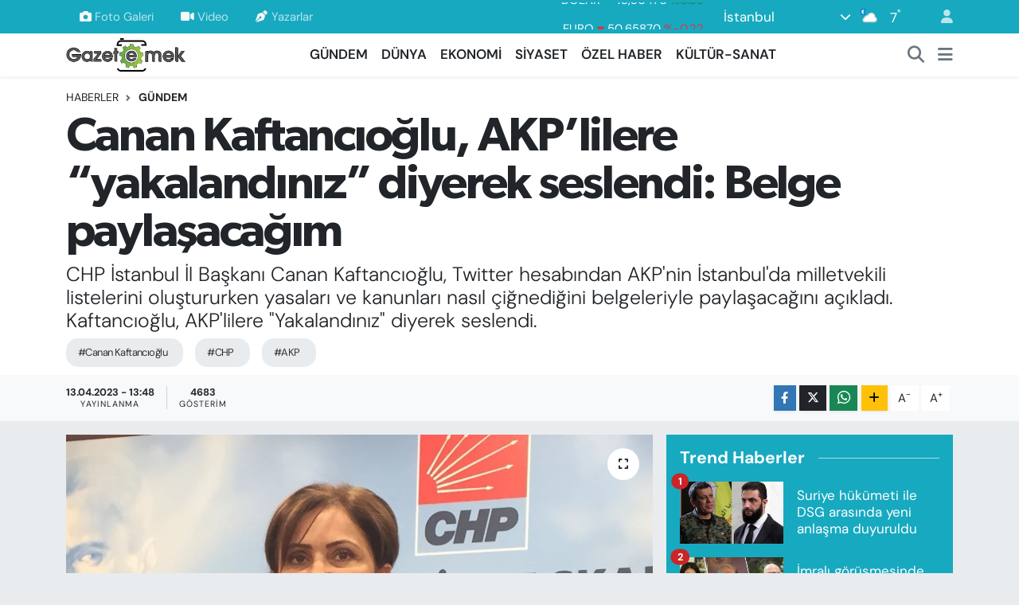

--- FILE ---
content_type: text/html; charset=UTF-8
request_url: https://www.gazeteemek.net/canan-kaftancioglu-akplilere-yakalandiniz-diyerek-seslendi-belge-paylasacagim
body_size: 22782
content:
<!DOCTYPE html>
<html lang="tr" data-theme="flow">
<head>
<link rel="dns-prefetch" href="//www.gazeteemek.net">
<link rel="dns-prefetch" href="//gazeteemeknet.teimg.com">
<link rel="dns-prefetch" href="//static.tebilisim.com">
<link rel="dns-prefetch" href="//schema.org","@type":"NewsMediaOrganization","url":"www.gazeteemek.net","name":"Gazete">
<link rel="dns-prefetch" href="//www.googletagmanager.com">
<link rel="dns-prefetch" href="//www.facebook.com">
<link rel="dns-prefetch" href="//www.twitter.com">
<link rel="dns-prefetch" href="//www.instagram.com">
<link rel="dns-prefetch" href="//www.w3.org">
<link rel="dns-prefetch" href="//x.com">
<link rel="dns-prefetch" href="//api.whatsapp.com">
<link rel="dns-prefetch" href="//www.linkedin.com">
<link rel="dns-prefetch" href="//pinterest.com">
<link rel="dns-prefetch" href="//t.me">
<link rel="dns-prefetch" href="//play.google.com">
<link rel="dns-prefetch" href="//tebilisim.com">
<link rel="dns-prefetch" href="//facebook.com">
<link rel="dns-prefetch" href="//twitter.com">
<link rel="dns-prefetch" href="//www.haberercis.com.tr">
<link rel="dns-prefetch" href="//cdn.media-analytic.com">

    <meta charset="utf-8">
<title>Canan Kaftancıoğlu, AKP’lilere “yakalandınız” diyerek seslendi: Belge paylaşacağım - Gazete Emek</title>
<meta name="description" content="CHP İstanbul İl Başkanı Canan Kaftancıoğlu, Twitter hesabından AKP&#039;nin İstanbul&#039;da milletvekili listelerini oluştururken yasaları ve kanunları nasıl çiğnediğini belgeleriyle paylaşacağını açıkladı. Kaftancıoğlu, AKP&#039;lilere &quot;Yakalandınız&quot; diyerek seslendi.">
<meta name="keywords" content="Canan Kaftancıoğlu, CHP, AKP">
<link rel="canonical" href="https://www.gazeteemek.net/canan-kaftancioglu-akplilere-yakalandiniz-diyerek-seslendi-belge-paylasacagim">
<meta name="viewport" content="width=device-width,initial-scale=1">
<meta name="X-UA-Compatible" content="IE=edge">
<meta name="robots" content="max-image-preview:large">
<meta name="theme-color" content="#17a9c0">
<meta name="title" content="Canan Kaftancıoğlu, AKP’lilere “yakalandınız” diyerek seslendi: Belge paylaşacağım">
<meta name="articleSection" content="news">
<meta name="datePublished" content="2023-04-13T13:48:00+03:00">
<meta name="dateModified" content="2023-04-13T13:48:00+03:00">
<meta name="articleAuthor" content="Derya çelik">
<meta name="author" content="Derya çelik">
<link rel="amphtml" href="https://www.gazeteemek.net/canan-kaftancioglu-akplilere-yakalandiniz-diyerek-seslendi-belge-paylasacagim/amp">
<meta property="og:site_name" content="Gazete Emek">
<meta property="og:title" content="Canan Kaftancıoğlu, AKP’lilere “yakalandınız” diyerek seslendi: Belge paylaşacağım">
<meta property="og:description" content="CHP İstanbul İl Başkanı Canan Kaftancıoğlu, Twitter hesabından AKP&#039;nin İstanbul&#039;da milletvekili listelerini oluştururken yasaları ve kanunları nasıl çiğnediğini belgeleriyle paylaşacağını açıkladı. Kaftancıoğlu, AKP&#039;lilere &quot;Yakalandınız&quot; diyerek seslendi.">
<meta property="og:url" content="https://www.gazeteemek.net/canan-kaftancioglu-akplilere-yakalandiniz-diyerek-seslendi-belge-paylasacagim">
<meta property="og:image" content="https://gazeteemeknet.teimg.com/gazeteemek-net/uploads/2023/04/screenshot-20230413-1348362.png">
<meta property="og:type" content="article">
<meta property="og:article:published_time" content="2023-04-13T13:48:00+03:00">
<meta property="og:article:modified_time" content="2023-04-13T13:48:00+03:00">
<meta name="twitter:card" content="summary_large_image">
<meta name="twitter:site" content="@gazeteemek">
<meta name="twitter:title" content="Canan Kaftancıoğlu, AKP’lilere “yakalandınız” diyerek seslendi: Belge paylaşacağım">
<meta name="twitter:description" content="CHP İstanbul İl Başkanı Canan Kaftancıoğlu, Twitter hesabından AKP&#039;nin İstanbul&#039;da milletvekili listelerini oluştururken yasaları ve kanunları nasıl çiğnediğini belgeleriyle paylaşacağını açıkladı. Kaftancıoğlu, AKP&#039;lilere &quot;Yakalandınız&quot; diyerek seslendi.">
<meta name="twitter:image" content="https://gazeteemeknet.teimg.com/gazeteemek-net/uploads/2023/04/screenshot-20230413-1348362.png">
<meta name="twitter:url" content="https://www.gazeteemek.net/canan-kaftancioglu-akplilere-yakalandiniz-diyerek-seslendi-belge-paylasacagim">
<link rel="shortcut icon" type="image/x-icon" href="https://gazeteemeknet.teimg.com/gazeteemek-net/uploads/2023/02/favicon.ico">
<link rel="manifest" href="https://www.gazeteemek.net/manifest.json?v=6.6.4" />
<link rel="preload" href="https://static.tebilisim.com/flow/assets/css/font-awesome/fa-solid-900.woff2" as="font" type="font/woff2" crossorigin />
<link rel="preload" href="https://static.tebilisim.com/flow/assets/css/font-awesome/fa-brands-400.woff2" as="font" type="font/woff2" crossorigin />
<link rel="preload" href="https://static.tebilisim.com/flow/assets/css/weather-icons/font/weathericons-regular-webfont.woff2" as="font" type="font/woff2" crossorigin />
<link rel="preload" href="https://static.tebilisim.com/flow/vendor/te/fonts/dm-sans/dm-sans.woff2" as="font" type="font/woff2" crossorigin />

<link rel="preload"
	href="https://static.tebilisim.com/flow/vendor/te/fonts/gibson/Gibson-Bold.woff2"
	as="font" type="font/woff2" crossorigin />
<link rel="preload"
	href="https://static.tebilisim.com/flow/vendor/te/fonts/gibson/Gibson-BoldItalic.woff2"
	as="font" type="font/woff2" crossorigin />
<link rel="preload"
	href="https://static.tebilisim.com/flow/vendor/te/fonts/gibson/Gibson-Italic.woff2"
	as="font" type="font/woff2" crossorigin />
<link rel="preload"
	href="https://static.tebilisim.com/flow/vendor/te/fonts/gibson/Gibson-Light.woff2"
	as="font" type="font/woff2" crossorigin />
<link rel="preload"
	href="https://static.tebilisim.com/flow/vendor/te/fonts/gibson/Gibson-LightItalic.woff2"
	as="font" type="font/woff2" crossorigin />
<link rel="preload"
	href="https://static.tebilisim.com/flow/vendor/te/fonts/gibson/Gibson-SemiBold.woff2"
	as="font" type="font/woff2" crossorigin />
<link rel="preload"
	href="https://static.tebilisim.com/flow/vendor/te/fonts/gibson/Gibson-SemiBoldItalic.woff2"
	as="font" type="font/woff2" crossorigin />
<link rel="preload"
	href="https://static.tebilisim.com/flow/vendor/te/fonts/gibson/Gibson.woff2"
	as="font" type="font/woff2" crossorigin />

<link rel="preload" as="style" href="https://static.tebilisim.com/flow/vendor/te/fonts/dm-sans.css?v=6.6.4">
<link rel="stylesheet" href="https://static.tebilisim.com/flow/vendor/te/fonts/dm-sans.css?v=6.6.4">
<link rel="preload" as="style" href="https://static.tebilisim.com/flow/vendor/te/fonts/gibson.css?v=6.6.4">
<link rel="stylesheet" href="https://static.tebilisim.com/flow/vendor/te/fonts/gibson.css?v=6.6.4">

<style>:root {
        --te-link-color: #333;
        --te-link-hover-color: #000;
        --te-font: "DM Sans";
        --te-secondary-font: "Gibson";
        --te-h1-font-size: 60px;
        --te-color: #17a9c0;
        --te-hover-color: #000000;
        --mm-ocd-width: 85%!important; /*  Mobil Menü Genişliği */
        --swiper-theme-color: var(--te-color)!important;
        --header-13-color: #ffc107;
    }</style><link rel="preload" as="style" href="https://static.tebilisim.com/flow/assets/vendor/bootstrap/css/bootstrap.min.css?v=6.6.4">
<link rel="stylesheet" href="https://static.tebilisim.com/flow/assets/vendor/bootstrap/css/bootstrap.min.css?v=6.6.4">
<link rel="preload" as="style" href="https://static.tebilisim.com/flow/assets/css/app6.6.4.min.css">
<link rel="stylesheet" href="https://static.tebilisim.com/flow/assets/css/app6.6.4.min.css">



<script type="application/ld+json">{"@context":"https:\/\/schema.org","@type":"WebSite","url":"https:\/\/www.gazeteemek.net","potentialAction":{"@type":"SearchAction","target":"https:\/\/www.gazeteemek.net\/arama?q={query}","query-input":"required name=query"}}</script>

<script type="application/ld+json">{"@context":"https://schema.org","@type":"NewsMediaOrganization","url":"https://www.gazeteemek.net","name":"Gazete Emek","logo":"https://gazeteemeknet.teimg.com/gazeteemek-net/images/banner/emek-son-logo.png","sameAs":["https://www.facebook.com/GazeteEmek","https://www.twitter.com/gazeteemek","https://www.instagram.com/gazeteemek"]}</script>

<script type="application/ld+json">{"@context":"https:\/\/schema.org","@graph":[{"@type":"SiteNavigationElement","name":"Ana Sayfa","url":"https:\/\/www.gazeteemek.net","@id":"https:\/\/www.gazeteemek.net"},{"@type":"SiteNavigationElement","name":"G\u00dcNDEM","url":"https:\/\/www.gazeteemek.net\/gundem","@id":"https:\/\/www.gazeteemek.net\/gundem"},{"@type":"SiteNavigationElement","name":"D\u00dcNYA","url":"https:\/\/www.gazeteemek.net\/dunya","@id":"https:\/\/www.gazeteemek.net\/dunya"},{"@type":"SiteNavigationElement","name":"EKONOM\u0130","url":"https:\/\/www.gazeteemek.net\/ekonomi","@id":"https:\/\/www.gazeteemek.net\/ekonomi"},{"@type":"SiteNavigationElement","name":"S\u0130YASET","url":"https:\/\/www.gazeteemek.net\/siyaset","@id":"https:\/\/www.gazeteemek.net\/siyaset"},{"@type":"SiteNavigationElement","name":"\u00d6ZEL HABER","url":"https:\/\/www.gazeteemek.net\/ozel-haber","@id":"https:\/\/www.gazeteemek.net\/ozel-haber"},{"@type":"SiteNavigationElement","name":"K\u00dcLT\u00dcR-SANAT","url":"https:\/\/www.gazeteemek.net\/kultur-sanat","@id":"https:\/\/www.gazeteemek.net\/kultur-sanat"},{"@type":"SiteNavigationElement","name":"VAN VE D\u0130YARBAKIR HABERLER\u0130","url":"https:\/\/www.gazeteemek.net\/van-ve-diyarbakir-haberleri","@id":"https:\/\/www.gazeteemek.net\/van-ve-diyarbakir-haberleri"},{"@type":"SiteNavigationElement","name":"EMEK HABERLER\u0130","url":"https:\/\/www.gazeteemek.net\/emek-haberleri","@id":"https:\/\/www.gazeteemek.net\/emek-haberleri"},{"@type":"SiteNavigationElement","name":"FAYDALI B\u0130LG\u0130LER","url":"https:\/\/www.gazeteemek.net\/faydali-bilgiler","@id":"https:\/\/www.gazeteemek.net\/faydali-bilgiler"},{"@type":"SiteNavigationElement","name":"ENGELL\u0130","url":"https:\/\/www.gazeteemek.net\/engelli","@id":"https:\/\/www.gazeteemek.net\/engelli"},{"@type":"SiteNavigationElement","name":"\u0130leti\u015fim","url":"https:\/\/www.gazeteemek.net\/iletisim","@id":"https:\/\/www.gazeteemek.net\/iletisim"},{"@type":"SiteNavigationElement","name":"Gizlilik S\u00f6zle\u015fmesi","url":"https:\/\/www.gazeteemek.net\/gizlilik-sozlesmesi","@id":"https:\/\/www.gazeteemek.net\/gizlilik-sozlesmesi"},{"@type":"SiteNavigationElement","name":"Yazarlar","url":"https:\/\/www.gazeteemek.net\/yazarlar","@id":"https:\/\/www.gazeteemek.net\/yazarlar"},{"@type":"SiteNavigationElement","name":"Foto Galeri","url":"https:\/\/www.gazeteemek.net\/foto-galeri","@id":"https:\/\/www.gazeteemek.net\/foto-galeri"},{"@type":"SiteNavigationElement","name":"Video Galeri","url":"https:\/\/www.gazeteemek.net\/video","@id":"https:\/\/www.gazeteemek.net\/video"},{"@type":"SiteNavigationElement","name":"Biyografiler","url":"https:\/\/www.gazeteemek.net\/biyografi","@id":"https:\/\/www.gazeteemek.net\/biyografi"},{"@type":"SiteNavigationElement","name":"Firma Rehberi","url":"https:\/\/www.gazeteemek.net\/rehber","@id":"https:\/\/www.gazeteemek.net\/rehber"},{"@type":"SiteNavigationElement","name":"R\u00f6portajlar","url":"https:\/\/www.gazeteemek.net\/roportaj","@id":"https:\/\/www.gazeteemek.net\/roportaj"},{"@type":"SiteNavigationElement","name":"Anketler","url":"https:\/\/www.gazeteemek.net\/anketler","@id":"https:\/\/www.gazeteemek.net\/anketler"},{"@type":"SiteNavigationElement","name":"Obshtina Nikopol Bug\u00fcn, Yar\u0131n ve 1 Haftal\u0131k Hava Durumu Tahmini","url":"https:\/\/www.gazeteemek.net\/obshtina-nikopol-hava-durumu","@id":"https:\/\/www.gazeteemek.net\/obshtina-nikopol-hava-durumu"},{"@type":"SiteNavigationElement","name":"Obshtina Nikopol Namaz Vakitleri","url":"https:\/\/www.gazeteemek.net\/obshtina-nikopol-namaz-vakitleri","@id":"https:\/\/www.gazeteemek.net\/obshtina-nikopol-namaz-vakitleri"},{"@type":"SiteNavigationElement","name":"Puan Durumu ve Fikst\u00fcr","url":"https:\/\/www.gazeteemek.net\/futbol\/st-super-lig-puan-durumu-ve-fikstur","@id":"https:\/\/www.gazeteemek.net\/futbol\/st-super-lig-puan-durumu-ve-fikstur"}]}</script>

<script type="application/ld+json">{"@context":"https:\/\/schema.org","@type":"BreadcrumbList","itemListElement":[{"@type":"ListItem","position":1,"item":{"@type":"Thing","@id":"https:\/\/www.gazeteemek.net","name":"Haberler"}}]}</script>
<script type="application/ld+json">{"@context":"https:\/\/schema.org","@type":"NewsArticle","headline":"Canan Kaftanc\u0131o\u011flu, AKP\u2019lilere \u201cyakaland\u0131n\u0131z\u201d diyerek seslendi: Belge payla\u015faca\u011f\u0131m","articleSection":"G\u00dcNDEM","dateCreated":"2023-04-13T13:48:00+03:00","datePublished":"2023-04-13T13:48:00+03:00","dateModified":"2023-04-13T13:48:00+03:00","wordCount":289,"genre":"news","mainEntityOfPage":{"@type":"WebPage","@id":"https:\/\/www.gazeteemek.net\/canan-kaftancioglu-akplilere-yakalandiniz-diyerek-seslendi-belge-paylasacagim"},"articleBody":"<p>CHP \u0130stanbul \u0130l Ba\u015fkan\u0131 Canan Kaftanc\u0131o\u011flu, Twitter hesab\u0131ndan bir son dakika bilgisi payla\u015ft\u0131. Kaftanc\u0131o\u011flu, AKP'nin \u0130stanbul Milletvekili listeleri olu\u015ftururken hukuku \u00e7i\u011fnedi\u011fini belgeleriyle payla\u015faca\u011f\u0131n\u0131 ifade etti.<\/p>\r\n\r\n<p>Kaftanc\u0131o\u011flu'nun payla\u015f\u0131mlar\u0131 \u015f\u00f6yle:<\/p>\r\n\r\n<p>\"AKP\u2019nin \u0130stanbul\u2019da MV\u2019li listelerini olu\u015ftururken i\u015flerine geldi\u011fi zaman yasalar\u0131 ve kanunu nas\u0131l tan\u0131mad\u0131\u011f\u0131n\u0131n somut \u00f6rne\u011fini belgeleriyle a\u00e7\u0131klayaca\u011f\u0131m birazdan.<br \/>\r\nYakaland\u0131n\u0131z! Sehven d\u0131\u015f\u0131nda ne diyeceksiniz meraktay\u0131m.<\/p>\r\n\r\n<p>Milletvekili listesine girmi\u015f birinin istifa etmeden ba\u015fvurdu\u011fu adayl\u0131ktan sonra meclis \u00fcyeli\u011fine de devam etmesi m\u00fcmk\u00fcn olamaz.<br \/>\r\nAyr\u0131ca listeye yaz\u0131lan birinin de bug\u00fcn B\u00fcy\u00fck\u015fehir meclisine kat\u0131lmas\u0131 m\u00fcmk\u00fcn de\u011fildir.<\/p>\r\n\r\n<p>\u00d6rnek verecek olursam CHP\u2019den istifa eden ve listelerde yer bulamayan \u0130BB Meclis \u00fcyemiz @DoanSubasi nas\u0131l \u0130BB meclis \u00fcyesi de\u011fil ve toplant\u0131lara kat\u0131lam\u0131yorsa bu ki\u015fi i\u00e7in de ayn\u0131 kurallar ve kanunlar ge\u00e7erli. Gere\u011fi yap\u0131lmazsa ki\u015fiyi ve belgeleri a\u00e7\u0131klayaca\u011f\u0131m!<\/p>\r\n\r\n<p>Madem idare edin diyorsunuz @DoanSubasi gelsin \u0130BB meclisini y\u00f6netsin, istifa eden di\u011fer iki arkada\u015f\u0131m\u0131zda bug\u00fcn yap\u0131lacak B\u015e meclisine kat\u0131ls\u0131nlar diyece\u011fim ama demem \u00e7\u00fcnk\u00fc CHP olarak biz yasalara sayg\u0131l\u0131y\u0131z. \u0130\u015fimize gelince yasa tan\u0131mazl\u0131k yapmad\u0131\u011f\u0131m\u0131z gibi pazarl\u0131k da yapmay\u0131z.<\/p>\r\n\r\n<p>Bunu da yazay\u0131m g\u00fclelim biraz\u2026<\/p>\r\n\r\n<p>A\u00e7\u0131kg\u00f6zler anla\u015f\u0131lmas\u0131n diye MV\u2019li listelerinde iki isimli olan ki\u015finin tek ismini yazarak koymu\u015flar.<br \/>\r\nSehven i\u015f yapt\u0131k derken fark edilmesin diye kurnazl\u0131k yapmaya kalkm\u0131\u015flar olmayan ak\u0131llar\u0131nca<br \/>\r\nNe yaparsan\u0131z yap\u0131n, her seferinde yakalanacaks\u0131n\u0131z!\"<\/p>\r\n\r\n<p><\/p>\r\n\r\n<p><img alt=\"\" src=\"https:\/\/gazeteemeknet.teimg.com\/gazeteemek-net\/uploads\/2023\/04\/screenshot-20230413-1347152.png\" style=\"width: 968px; height: 954px;\" \/><\/p>\r\n\r\n<p><\/p>\r\n\r\n<p><\/p>\r\n\r\n<p><\/p>\r\n\r\n<p>Kaynak:halktv<\/p>","description":"CHP \u0130stanbul \u0130l Ba\u015fkan\u0131 Canan Kaftanc\u0131o\u011flu, Twitter hesab\u0131ndan AKP'nin \u0130stanbul'da milletvekili listelerini olu\u015ftururken yasalar\u0131 ve kanunlar\u0131 nas\u0131l \u00e7i\u011fnedi\u011fini belgeleriyle payla\u015faca\u011f\u0131n\u0131 a\u00e7\u0131klad\u0131. Kaftanc\u0131o\u011flu, AKP'lilere \"Yakaland\u0131n\u0131z\" diyerek seslendi.","inLanguage":"tr-TR","keywords":["Canan Kaftanc\u0131o\u011flu","CHP","AKP"],"image":{"@type":"ImageObject","url":"https:\/\/gazeteemeknet.teimg.com\/crop\/1280x720\/gazeteemek-net\/uploads\/2023\/04\/screenshot-20230413-1348362.png","width":"1280","height":"720","caption":"Canan Kaftanc\u0131o\u011flu, AKP\u2019lilere \u201cyakaland\u0131n\u0131z\u201d diyerek seslendi: Belge payla\u015faca\u011f\u0131m"},"publishingPrinciples":"https:\/\/www.gazeteemek.net\/gizlilik-sozlesmesi","isFamilyFriendly":"http:\/\/schema.org\/True","isAccessibleForFree":"http:\/\/schema.org\/True","publisher":{"@type":"Organization","name":"Gazete Emek","image":"https:\/\/gazeteemeknet.teimg.com\/gazeteemek-net\/images\/banner\/emek-son-logo.png","logo":{"@type":"ImageObject","url":"https:\/\/gazeteemeknet.teimg.com\/gazeteemek-net\/images\/banner\/emek-son-logo.png","width":"640","height":"375"}},"author":{"@type":"Person","name":"Derya \u00e7elik","honorificPrefix":"","jobTitle":"","url":null}}</script>





<meta name='outreach_verification' content='EPxTypGa3eKZOyaLAC9f' />



<script async data-cfasync="false"
	src="https://www.googletagmanager.com/gtag/js?id=G-H224C1K4VP"></script>
<script data-cfasync="false">
	window.dataLayer = window.dataLayer || [];
	  function gtag(){dataLayer.push(arguments);}
	  gtag('js', new Date());
	  gtag('config', 'G-H224C1K4VP');
</script>




</head>




<body class="d-flex flex-column min-vh-100">

    
    

    <header class="header-4">
    <div class="top-header d-none d-lg-block">
        <div class="container">
            <div class="d-flex justify-content-between align-items-center">

                <ul  class="top-menu nav small sticky-top">
        <li class="nav-item   ">
        <a href="/foto-galeri" class="nav-link pe-3" target="_self" title="Foto Galeri"><i class="fa fa-camera me-1 text-light mr-1"></i>Foto Galeri</a>
        
    </li>
        <li class="nav-item   ">
        <a href="/video" class="nav-link pe-3" target="_self" title="Video"><i class="fa fa-video me-1 text-light mr-1"></i>Video</a>
        
    </li>
        <li class="nav-item   ">
        <a href="/yazarlar" class="nav-link pe-3" target="_self" title="Yazarlar"><i class="fa fa-pen-nib me-1 text-light mr-1"></i>Yazarlar</a>
        
    </li>
    </ul>


                                    <div class="position-relative overflow-hidden ms-auto text-end" style="height: 36px;">
                        <!-- PİYASALAR -->
        <div class="newsticker mini small">
        <ul class="newsticker__list list-unstyled" data-header="4">
            <li class="newsticker__item col dolar">DOLAR
                <span class="text-success"><i class="fa fa-caret-up"></i></span>
                <span class="value">43,30470</span>
                <span class="text-success">%0.05</span>
            </li>
            <li class="newsticker__item col euro">EURO
                <span class="text-danger"><i class="fa fa-caret-down"></i></span>
                <span class="value">50,65870</span>
                <span class="text-danger">%-0.22</span>
            </li>
            <li class="newsticker__item col euro">STERLİN
                <span class="text-danger"><i class="fa fa-caret-down"></i></span>
                <span class="value">58,19870</span>
                <span class="text-danger">%-0.02</span>
            </li>
            <li class="newsticker__item col altin">G.ALTIN
                <span class="text-success"><i class="fa fa-caret-up"></i></span>
                <span class="value">6690,43000</span>
                <span class="text-success">%1.25</span>
            </li>
            <li class="newsticker__item col bist">BİST100
                <span class="text-danger"><i class="fa fa-caret-down"></i></span>
                <span class="value">12.728,00</span>
                <span class="text-danger">%-61</span>
            </li>
            <li class="newsticker__item col btc">BITCOIN
                <span class="text-success"><i class="fa fa-caret-up"></i></span>
                <span class="value">90.025,55</span>
                <span class="text-success">%0.5</span>
            </li>
        </ul>
    </div>
    

                    </div>
                    <div class="d-flex justify-content-end align-items-center text-light ms-4 weather-widget mini">
                        <!-- HAVA DURUMU -->

<input type="hidden" name="widget_setting_weathercity" value="41.16343020,28.76644080" />

            <div class="weather d-none d-xl-block me-2" data-header="4">
            <div class="custom-selectbox text-white" onclick="toggleDropdown(this)" style="width: 100%">
    <div class="d-flex justify-content-between align-items-center">
        <span style="">İstanbul</span>
        <i class="fas fa-chevron-down" style="font-size: 14px"></i>
    </div>
    <ul class="bg-white text-dark overflow-widget" style="min-height: 100px; max-height: 300px">
                        <li>
            <a href="https://www.gazeteemek.net/adana-hava-durumu" title="Adana Hava Durumu" class="text-dark">
                Adana
            </a>
        </li>
                        <li>
            <a href="https://www.gazeteemek.net/adiyaman-hava-durumu" title="Adıyaman Hava Durumu" class="text-dark">
                Adıyaman
            </a>
        </li>
                        <li>
            <a href="https://www.gazeteemek.net/afyonkarahisar-hava-durumu" title="Afyonkarahisar Hava Durumu" class="text-dark">
                Afyonkarahisar
            </a>
        </li>
                        <li>
            <a href="https://www.gazeteemek.net/agri-hava-durumu" title="Ağrı Hava Durumu" class="text-dark">
                Ağrı
            </a>
        </li>
                        <li>
            <a href="https://www.gazeteemek.net/aksaray-hava-durumu" title="Aksaray Hava Durumu" class="text-dark">
                Aksaray
            </a>
        </li>
                        <li>
            <a href="https://www.gazeteemek.net/amasya-hava-durumu" title="Amasya Hava Durumu" class="text-dark">
                Amasya
            </a>
        </li>
                        <li>
            <a href="https://www.gazeteemek.net/ankara-hava-durumu" title="Ankara Hava Durumu" class="text-dark">
                Ankara
            </a>
        </li>
                        <li>
            <a href="https://www.gazeteemek.net/antalya-hava-durumu" title="Antalya Hava Durumu" class="text-dark">
                Antalya
            </a>
        </li>
                        <li>
            <a href="https://www.gazeteemek.net/ardahan-hava-durumu" title="Ardahan Hava Durumu" class="text-dark">
                Ardahan
            </a>
        </li>
                        <li>
            <a href="https://www.gazeteemek.net/artvin-hava-durumu" title="Artvin Hava Durumu" class="text-dark">
                Artvin
            </a>
        </li>
                        <li>
            <a href="https://www.gazeteemek.net/aydin-hava-durumu" title="Aydın Hava Durumu" class="text-dark">
                Aydın
            </a>
        </li>
                        <li>
            <a href="https://www.gazeteemek.net/balikesir-hava-durumu" title="Balıkesir Hava Durumu" class="text-dark">
                Balıkesir
            </a>
        </li>
                        <li>
            <a href="https://www.gazeteemek.net/bartin-hava-durumu" title="Bartın Hava Durumu" class="text-dark">
                Bartın
            </a>
        </li>
                        <li>
            <a href="https://www.gazeteemek.net/batman-hava-durumu" title="Batman Hava Durumu" class="text-dark">
                Batman
            </a>
        </li>
                        <li>
            <a href="https://www.gazeteemek.net/bayburt-hava-durumu" title="Bayburt Hava Durumu" class="text-dark">
                Bayburt
            </a>
        </li>
                        <li>
            <a href="https://www.gazeteemek.net/bilecik-hava-durumu" title="Bilecik Hava Durumu" class="text-dark">
                Bilecik
            </a>
        </li>
                        <li>
            <a href="https://www.gazeteemek.net/bingol-hava-durumu" title="Bingöl Hava Durumu" class="text-dark">
                Bingöl
            </a>
        </li>
                        <li>
            <a href="https://www.gazeteemek.net/bitlis-hava-durumu" title="Bitlis Hava Durumu" class="text-dark">
                Bitlis
            </a>
        </li>
                        <li>
            <a href="https://www.gazeteemek.net/bolu-hava-durumu" title="Bolu Hava Durumu" class="text-dark">
                Bolu
            </a>
        </li>
                        <li>
            <a href="https://www.gazeteemek.net/burdur-hava-durumu" title="Burdur Hava Durumu" class="text-dark">
                Burdur
            </a>
        </li>
                        <li>
            <a href="https://www.gazeteemek.net/bursa-hava-durumu" title="Bursa Hava Durumu" class="text-dark">
                Bursa
            </a>
        </li>
                        <li>
            <a href="https://www.gazeteemek.net/canakkale-hava-durumu" title="Çanakkale Hava Durumu" class="text-dark">
                Çanakkale
            </a>
        </li>
                        <li>
            <a href="https://www.gazeteemek.net/cankiri-hava-durumu" title="Çankırı Hava Durumu" class="text-dark">
                Çankırı
            </a>
        </li>
                        <li>
            <a href="https://www.gazeteemek.net/corum-hava-durumu" title="Çorum Hava Durumu" class="text-dark">
                Çorum
            </a>
        </li>
                        <li>
            <a href="https://www.gazeteemek.net/denizli-hava-durumu" title="Denizli Hava Durumu" class="text-dark">
                Denizli
            </a>
        </li>
                        <li>
            <a href="https://www.gazeteemek.net/diyarbakir-hava-durumu" title="Diyarbakır Hava Durumu" class="text-dark">
                Diyarbakır
            </a>
        </li>
                        <li>
            <a href="https://www.gazeteemek.net/duzce-hava-durumu" title="Düzce Hava Durumu" class="text-dark">
                Düzce
            </a>
        </li>
                        <li>
            <a href="https://www.gazeteemek.net/edirne-hava-durumu" title="Edirne Hava Durumu" class="text-dark">
                Edirne
            </a>
        </li>
                        <li>
            <a href="https://www.gazeteemek.net/elazig-hava-durumu" title="Elazığ Hava Durumu" class="text-dark">
                Elazığ
            </a>
        </li>
                        <li>
            <a href="https://www.gazeteemek.net/erzincan-hava-durumu" title="Erzincan Hava Durumu" class="text-dark">
                Erzincan
            </a>
        </li>
                        <li>
            <a href="https://www.gazeteemek.net/erzurum-hava-durumu" title="Erzurum Hava Durumu" class="text-dark">
                Erzurum
            </a>
        </li>
                        <li>
            <a href="https://www.gazeteemek.net/eskisehir-hava-durumu" title="Eskişehir Hava Durumu" class="text-dark">
                Eskişehir
            </a>
        </li>
                        <li>
            <a href="https://www.gazeteemek.net/gaziantep-hava-durumu" title="Gaziantep Hava Durumu" class="text-dark">
                Gaziantep
            </a>
        </li>
                        <li>
            <a href="https://www.gazeteemek.net/giresun-hava-durumu" title="Giresun Hava Durumu" class="text-dark">
                Giresun
            </a>
        </li>
                        <li>
            <a href="https://www.gazeteemek.net/gumushane-hava-durumu" title="Gümüşhane Hava Durumu" class="text-dark">
                Gümüşhane
            </a>
        </li>
                        <li>
            <a href="https://www.gazeteemek.net/hakkari-hava-durumu" title="Hakkâri Hava Durumu" class="text-dark">
                Hakkâri
            </a>
        </li>
                        <li>
            <a href="https://www.gazeteemek.net/hatay-hava-durumu" title="Hatay Hava Durumu" class="text-dark">
                Hatay
            </a>
        </li>
                        <li>
            <a href="https://www.gazeteemek.net/igdir-hava-durumu" title="Iğdır Hava Durumu" class="text-dark">
                Iğdır
            </a>
        </li>
                        <li>
            <a href="https://www.gazeteemek.net/isparta-hava-durumu" title="Isparta Hava Durumu" class="text-dark">
                Isparta
            </a>
        </li>
                        <li>
            <a href="https://www.gazeteemek.net/istanbul-hava-durumu" title="İstanbul Hava Durumu" class="text-dark">
                İstanbul
            </a>
        </li>
                        <li>
            <a href="https://www.gazeteemek.net/izmir-hava-durumu" title="İzmir Hava Durumu" class="text-dark">
                İzmir
            </a>
        </li>
                        <li>
            <a href="https://www.gazeteemek.net/kahramanmaras-hava-durumu" title="Kahramanmaraş Hava Durumu" class="text-dark">
                Kahramanmaraş
            </a>
        </li>
                        <li>
            <a href="https://www.gazeteemek.net/karabuk-hava-durumu" title="Karabük Hava Durumu" class="text-dark">
                Karabük
            </a>
        </li>
                        <li>
            <a href="https://www.gazeteemek.net/karaman-hava-durumu" title="Karaman Hava Durumu" class="text-dark">
                Karaman
            </a>
        </li>
                        <li>
            <a href="https://www.gazeteemek.net/kars-hava-durumu" title="Kars Hava Durumu" class="text-dark">
                Kars
            </a>
        </li>
                        <li>
            <a href="https://www.gazeteemek.net/kastamonu-hava-durumu" title="Kastamonu Hava Durumu" class="text-dark">
                Kastamonu
            </a>
        </li>
                        <li>
            <a href="https://www.gazeteemek.net/kayseri-hava-durumu" title="Kayseri Hava Durumu" class="text-dark">
                Kayseri
            </a>
        </li>
                        <li>
            <a href="https://www.gazeteemek.net/kilis-hava-durumu" title="Kilis Hava Durumu" class="text-dark">
                Kilis
            </a>
        </li>
                        <li>
            <a href="https://www.gazeteemek.net/kirikkale-hava-durumu" title="Kırıkkale Hava Durumu" class="text-dark">
                Kırıkkale
            </a>
        </li>
                        <li>
            <a href="https://www.gazeteemek.net/kirklareli-hava-durumu" title="Kırklareli Hava Durumu" class="text-dark">
                Kırklareli
            </a>
        </li>
                        <li>
            <a href="https://www.gazeteemek.net/kirsehir-hava-durumu" title="Kırşehir Hava Durumu" class="text-dark">
                Kırşehir
            </a>
        </li>
                        <li>
            <a href="https://www.gazeteemek.net/kocaeli-hava-durumu" title="Kocaeli Hava Durumu" class="text-dark">
                Kocaeli
            </a>
        </li>
                        <li>
            <a href="https://www.gazeteemek.net/konya-hava-durumu" title="Konya Hava Durumu" class="text-dark">
                Konya
            </a>
        </li>
                        <li>
            <a href="https://www.gazeteemek.net/kutahya-hava-durumu" title="Kütahya Hava Durumu" class="text-dark">
                Kütahya
            </a>
        </li>
                        <li>
            <a href="https://www.gazeteemek.net/malatya-hava-durumu" title="Malatya Hava Durumu" class="text-dark">
                Malatya
            </a>
        </li>
                        <li>
            <a href="https://www.gazeteemek.net/manisa-hava-durumu" title="Manisa Hava Durumu" class="text-dark">
                Manisa
            </a>
        </li>
                        <li>
            <a href="https://www.gazeteemek.net/mardin-hava-durumu" title="Mardin Hava Durumu" class="text-dark">
                Mardin
            </a>
        </li>
                        <li>
            <a href="https://www.gazeteemek.net/mersin-hava-durumu" title="Mersin Hava Durumu" class="text-dark">
                Mersin
            </a>
        </li>
                        <li>
            <a href="https://www.gazeteemek.net/mugla-hava-durumu" title="Muğla Hava Durumu" class="text-dark">
                Muğla
            </a>
        </li>
                        <li>
            <a href="https://www.gazeteemek.net/mus-hava-durumu" title="Muş Hava Durumu" class="text-dark">
                Muş
            </a>
        </li>
                        <li>
            <a href="https://www.gazeteemek.net/nevsehir-hava-durumu" title="Nevşehir Hava Durumu" class="text-dark">
                Nevşehir
            </a>
        </li>
                        <li>
            <a href="https://www.gazeteemek.net/nigde-hava-durumu" title="Niğde Hava Durumu" class="text-dark">
                Niğde
            </a>
        </li>
                        <li>
            <a href="https://www.gazeteemek.net/ordu-hava-durumu" title="Ordu Hava Durumu" class="text-dark">
                Ordu
            </a>
        </li>
                        <li>
            <a href="https://www.gazeteemek.net/osmaniye-hava-durumu" title="Osmaniye Hava Durumu" class="text-dark">
                Osmaniye
            </a>
        </li>
                        <li>
            <a href="https://www.gazeteemek.net/rize-hava-durumu" title="Rize Hava Durumu" class="text-dark">
                Rize
            </a>
        </li>
                        <li>
            <a href="https://www.gazeteemek.net/sakarya-hava-durumu" title="Sakarya Hava Durumu" class="text-dark">
                Sakarya
            </a>
        </li>
                        <li>
            <a href="https://www.gazeteemek.net/samsun-hava-durumu" title="Samsun Hava Durumu" class="text-dark">
                Samsun
            </a>
        </li>
                        <li>
            <a href="https://www.gazeteemek.net/sanliurfa-hava-durumu" title="Şanlıurfa Hava Durumu" class="text-dark">
                Şanlıurfa
            </a>
        </li>
                        <li>
            <a href="https://www.gazeteemek.net/siirt-hava-durumu" title="Siirt Hava Durumu" class="text-dark">
                Siirt
            </a>
        </li>
                        <li>
            <a href="https://www.gazeteemek.net/sinop-hava-durumu" title="Sinop Hava Durumu" class="text-dark">
                Sinop
            </a>
        </li>
                        <li>
            <a href="https://www.gazeteemek.net/sivas-hava-durumu" title="Sivas Hava Durumu" class="text-dark">
                Sivas
            </a>
        </li>
                        <li>
            <a href="https://www.gazeteemek.net/sirnak-hava-durumu" title="Şırnak Hava Durumu" class="text-dark">
                Şırnak
            </a>
        </li>
                        <li>
            <a href="https://www.gazeteemek.net/tekirdag-hava-durumu" title="Tekirdağ Hava Durumu" class="text-dark">
                Tekirdağ
            </a>
        </li>
                        <li>
            <a href="https://www.gazeteemek.net/tokat-hava-durumu" title="Tokat Hava Durumu" class="text-dark">
                Tokat
            </a>
        </li>
                        <li>
            <a href="https://www.gazeteemek.net/trabzon-hava-durumu" title="Trabzon Hava Durumu" class="text-dark">
                Trabzon
            </a>
        </li>
                        <li>
            <a href="https://www.gazeteemek.net/tunceli-hava-durumu" title="Tunceli Hava Durumu" class="text-dark">
                Tunceli
            </a>
        </li>
                        <li>
            <a href="https://www.gazeteemek.net/usak-hava-durumu" title="Uşak Hava Durumu" class="text-dark">
                Uşak
            </a>
        </li>
                        <li>
            <a href="https://www.gazeteemek.net/van-hava-durumu" title="Van Hava Durumu" class="text-dark">
                Van
            </a>
        </li>
                        <li>
            <a href="https://www.gazeteemek.net/yalova-hava-durumu" title="Yalova Hava Durumu" class="text-dark">
                Yalova
            </a>
        </li>
                        <li>
            <a href="https://www.gazeteemek.net/yozgat-hava-durumu" title="Yozgat Hava Durumu" class="text-dark">
                Yozgat
            </a>
        </li>
                        <li>
            <a href="https://www.gazeteemek.net/zonguldak-hava-durumu" title="Zonguldak Hava Durumu" class="text-dark">
                Zonguldak
            </a>
        </li>
            </ul>
</div>

        </div>
        <div class="d-none d-xl-block" data-header="4">
            <span class="lead me-2">
                <img src="//cdn.weatherapi.com/weather/64x64/night/116.png" class="condition" width="26" height="26" alt="7" />
            </span>
            <span class="degree text-white">7</span><sup class="text-white">°</sup>
        </div>
    
<div data-location='{"city":"TUXX0014"}' class="d-none"></div>


                    </div>
                                <ul class="nav ms-4">
                    <li class="nav-item ms-2"><a class="nav-link pe-0" href="/member/login" title="Üyelik Girişi" target="_blank"><i class="fa fa-user"></i></a></li>
                </ul>
            </div>
        </div>
    </div>
    <nav class="main-menu navbar navbar-expand-lg bg-white shadow-sm py-1">
        <div class="container">
            <div class="d-lg-none">
                <a href="#menu" title="Ana Menü"><i class="fa fa-bars fa-lg"></i></a>
            </div>
            <div>
                                <a class="navbar-brand me-0" href="/" title="Gazete Emek">
                    <img src="https://gazeteemeknet.teimg.com/gazeteemek-net/images/banner/emek-son-logo.png" alt="Gazete Emek" width="150" height="40" class="light-mode img-fluid flow-logo">
<img src="https://gazeteemeknet.teimg.com/gazeteemek-net/images/banner/emek-son-logo.png" alt="Gazete Emek" width="150" height="40" class="dark-mode img-fluid flow-logo d-none">

                </a>
                            </div>
            <div class="d-none d-lg-block">
                <ul  class="nav fw-semibold">
        <li class="nav-item   ">
        <a href="/gundem" class="nav-link nav-link text-dark" target="_self" title="GÜNDEM">GÜNDEM</a>
        
    </li>
        <li class="nav-item   ">
        <a href="/dunya" class="nav-link nav-link text-dark" target="_self" title="DÜNYA">DÜNYA</a>
        
    </li>
        <li class="nav-item   ">
        <a href="/ekonomi" class="nav-link nav-link text-dark" target="_self" title="EKONOMİ">EKONOMİ</a>
        
    </li>
        <li class="nav-item   ">
        <a href="/siyaset" class="nav-link nav-link text-dark" target="_self" title="SİYASET">SİYASET</a>
        
    </li>
        <li class="nav-item   ">
        <a href="/ozel-haber" class="nav-link nav-link text-dark" target="_self" title="ÖZEL HABER">ÖZEL HABER</a>
        
    </li>
        <li class="nav-item   ">
        <a href="/kultur-sanat" class="nav-link nav-link text-dark" target="_self" title="KÜLTÜR-SANAT">KÜLTÜR-SANAT</a>
        
    </li>
    </ul>

            </div>
            <ul class="navigation-menu nav d-flex align-items-center">
                <li class="nav-item">
                    <a href="/arama" class="nav-link" title="Ara">
                        <i class="fa fa-search fa-lg text-secondary"></i>
                    </a>
                </li>
                
                <li class="nav-item dropdown d-none d-lg-block position-static">
                    <a class="nav-link p-0 ms-2 text-secondary" data-bs-toggle="dropdown" href="#" aria-haspopup="true" aria-expanded="false" title="Ana Menü"><i class="fa fa-bars fa-lg"></i></a>
                    <div class="mega-menu dropdown-menu dropdown-menu-end text-capitalize shadow-lg border-0 rounded-0">

    <div class="row g-3 small p-3">

                <div class="col">
            <div class="extra-sections bg-light p-3 border">
                <a href="https://www.gazeteemek.net/istanbul-nobetci-eczaneler" title="Nöbetçi Eczaneler" class="d-block border-bottom pb-2 mb-2" target="_self"><i class="fa-solid fa-capsules me-2"></i>Nöbetçi Eczaneler</a>
<a href="https://www.gazeteemek.net/istanbul-hava-durumu" title="Hava Durumu" class="d-block border-bottom pb-2 mb-2" target="_self"><i class="fa-solid fa-cloud-sun me-2"></i>Hava Durumu</a>
<a href="https://www.gazeteemek.net/istanbul-namaz-vakitleri" title="Namaz Vakitleri" class="d-block border-bottom pb-2 mb-2" target="_self"><i class="fa-solid fa-mosque me-2"></i>Namaz Vakitleri</a>
<a href="https://www.gazeteemek.net/istanbul-trafik-durumu" title="Trafik Durumu" class="d-block border-bottom pb-2 mb-2" target="_self"><i class="fa-solid fa-car me-2"></i>Trafik Durumu</a>
<a href="https://www.gazeteemek.net/futbol/super-lig-puan-durumu-ve-fikstur" title="Süper Lig Puan Durumu ve Fikstür" class="d-block border-bottom pb-2 mb-2" target="_self"><i class="fa-solid fa-chart-bar me-2"></i>Süper Lig Puan Durumu ve Fikstür</a>
<a href="https://www.gazeteemek.net/tum-mansetler" title="Tüm Manşetler" class="d-block border-bottom pb-2 mb-2" target="_self"><i class="fa-solid fa-newspaper me-2"></i>Tüm Manşetler</a>
<a href="https://www.gazeteemek.net/sondakika-haberleri" title="Son Dakika Haberleri" class="d-block border-bottom pb-2 mb-2" target="_self"><i class="fa-solid fa-bell me-2"></i>Son Dakika Haberleri</a>

            </div>
        </div>
        
        <div class="col">
        <a href="/van-ve-diyarbakir-haberleri" class="d-block border-bottom  pb-2 mb-2" target="_self" title="VAN VE DİYARBAKIR HABERLERİ">VAN VE DİYARBAKIR HABERLERİ</a>
            <a href="/emek-haberleri" class="d-block border-bottom  pb-2 mb-2" target="_self" title="EMEK HABERLERİ">EMEK HABERLERİ</a>
            <a href="/faydali-bilgiler" class="d-block border-bottom  pb-2 mb-2" target="_self" title="FAYDALI BİLGİLER">FAYDALI BİLGİLER</a>
        </div>


    </div>

    <div class="p-3 bg-light">
                <a class="me-3"
            href="https://www.facebook.com/GazeteEmek" target="_blank" rel="nofollow noreferrer noopener"><i class="fab fa-facebook me-2 text-navy"></i> Facebook</a>
                        <a class="me-3"
            href="https://www.twitter.com/gazeteemek" target="_blank" rel="nofollow noreferrer noopener"><i class="fab fa-x-twitter "></i> Twitter</a>
                        <a class="me-3"
            href="https://www.instagram.com/gazeteemek" target="_blank" rel="nofollow noreferrer noopener"><i class="fab fa-instagram me-2 text-magenta"></i> Instagram</a>
                                                                    </div>

    <div class="mega-menu-footer p-2 bg-te-color">
        <a class="dropdown-item text-white" href="/kunye" title="Künye"><i class="fa fa-id-card me-2"></i> Künye</a>
        <a class="dropdown-item text-white" href="/iletisim" title="İletişim"><i class="fa fa-envelope me-2"></i> İletişim</a>
        <a class="dropdown-item text-white" href="/rss-baglantilari" title="RSS Bağlantıları"><i class="fa fa-rss me-2"></i> RSS Bağlantıları</a>
        <a class="dropdown-item text-white" href="/member/login" title="Üyelik Girişi"><i class="fa fa-user me-2"></i> Üyelik Girişi</a>
    </div>


</div>

                </li>
            </ul>
        </div>
    </nav>
    <ul  class="mobile-categories d-lg-none list-inline bg-white">
        <li class="list-inline-item">
        <a href="/gundem" class="text-dark" target="_self" title="GÜNDEM">
                GÜNDEM
        </a>
    </li>
        <li class="list-inline-item">
        <a href="/dunya" class="text-dark" target="_self" title="DÜNYA">
                DÜNYA
        </a>
    </li>
        <li class="list-inline-item">
        <a href="/ekonomi" class="text-dark" target="_self" title="EKONOMİ">
                EKONOMİ
        </a>
    </li>
        <li class="list-inline-item">
        <a href="/siyaset" class="text-dark" target="_self" title="SİYASET">
                SİYASET
        </a>
    </li>
        <li class="list-inline-item">
        <a href="/ozel-haber" class="text-dark" target="_self" title="ÖZEL HABER">
                ÖZEL HABER
        </a>
    </li>
        <li class="list-inline-item">
        <a href="/kultur-sanat" class="text-dark" target="_self" title="KÜLTÜR-SANAT">
                KÜLTÜR-SANAT
        </a>
    </li>
    </ul>


</header>






<main class="single overflow-hidden" style="min-height: 300px">

            
    
    <div class="infinite" data-show-advert="1">

    

    <div class="infinite-item d-block" data-id="29529" data-category-id="1" data-reference="TE\Archive\Models\Archive" data-json-url="/service/json/featured-infinite.json">

        

        <div class="post-header pt-3 bg-white">

    <div class="container">

        
        <nav class="meta-category d-flex justify-content-lg-start" style="--bs-breadcrumb-divider: url(&#34;data:image/svg+xml,%3Csvg xmlns='http://www.w3.org/2000/svg' width='8' height='8'%3E%3Cpath d='M2.5 0L1 1.5 3.5 4 1 6.5 2.5 8l4-4-4-4z' fill='%236c757d'/%3E%3C/svg%3E&#34;);" aria-label="breadcrumb">
        <ol class="breadcrumb mb-0">
            <li class="breadcrumb-item"><a href="https://www.gazeteemek.net" class="breadcrumb_link" target="_self">Haberler</a></li>
            <li class="breadcrumb-item active fw-bold" aria-current="page"><a href="/gundem" target="_self" class="breadcrumb_link text-dark" title="GÜNDEM">GÜNDEM</a></li>
        </ol>
</nav>

        <h1 class="h2 fw-bold text-lg-start headline my-2" itemprop="headline">Canan Kaftancıoğlu, AKP’lilere “yakalandınız” diyerek seslendi: Belge paylaşacağım</h1>
        
        <h2 class="lead text-lg-start text-dark my-2 description" itemprop="description">CHP İstanbul İl Başkanı Canan Kaftancıoğlu, Twitter hesabından AKP&#039;nin İstanbul&#039;da milletvekili listelerini oluştururken yasaları ve kanunları nasıl çiğnediğini belgeleriyle paylaşacağını açıkladı. Kaftancıoğlu, AKP&#039;lilere &quot;Yakalandınız&quot; diyerek seslendi.</h2>
        
        <div class="news-tags">
        <a href="https://www.gazeteemek.net/haberleri/canan-kaftancioglu" title="Canan Kaftancıoğlu" class="news-tags__link" rel="nofollow">#Canan Kaftancıoğlu</a>
        <a href="https://www.gazeteemek.net/haberleri/chp" title="CHP" class="news-tags__link" rel="nofollow">#CHP</a>
        <a href="https://www.gazeteemek.net/haberleri/akp" title="AKP" class="news-tags__link" rel="nofollow">#AKP</a>
    </div>

    </div>

    <div class="bg-light py-1">
        <div class="container d-flex justify-content-between align-items-center">

            <div class="meta-author">
    
    <div class="box">
    <time class="fw-bold">13.04.2023 - 13:48</time>
    <span class="info">Yayınlanma</span>
</div>

    
    <div class="box">
    <span class="fw-bold">4683</span>
    <span class="info text-dark">Gösterim</span>
</div>

    

</div>


            <div class="share-area justify-content-end align-items-center d-none d-lg-flex">

    <div class="mobile-share-button-container mb-2 d-block d-md-none">
    <button
        class="btn btn-primary btn-sm rounded-0 shadow-sm w-100"
        onclick="handleMobileShare(event, 'Canan Kaftancıoğlu, AKP’lilere “yakalandınız” diyerek seslendi: Belge paylaşacağım', 'https://www.gazeteemek.net/canan-kaftancioglu-akplilere-yakalandiniz-diyerek-seslendi-belge-paylasacagim')"
        title="Paylaş"
    >
        <i class="fas fa-share-alt me-2"></i>Paylaş
    </button>
</div>

<div class="social-buttons-new d-none d-md-flex justify-content-between">
    <a
        href="https://www.facebook.com/sharer/sharer.php?u=https%3A%2F%2Fwww.gazeteemek.net%2Fcanan-kaftancioglu-akplilere-yakalandiniz-diyerek-seslendi-belge-paylasacagim"
        onclick="initiateDesktopShare(event, 'facebook')"
        class="btn btn-primary btn-sm rounded-0 shadow-sm me-1"
        title="Facebook'ta Paylaş"
        data-platform="facebook"
        data-share-url="https://www.gazeteemek.net/canan-kaftancioglu-akplilere-yakalandiniz-diyerek-seslendi-belge-paylasacagim"
        data-share-title="Canan Kaftancıoğlu, AKP’lilere “yakalandınız” diyerek seslendi: Belge paylaşacağım"
        rel="noreferrer nofollow noopener external"
    >
        <i class="fab fa-facebook-f"></i>
    </a>

    <a
        href="https://x.com/intent/tweet?url=https%3A%2F%2Fwww.gazeteemek.net%2Fcanan-kaftancioglu-akplilere-yakalandiniz-diyerek-seslendi-belge-paylasacagim&text=Canan+Kaftanc%C4%B1o%C4%9Flu%2C+AKP%E2%80%99lilere+%E2%80%9Cyakaland%C4%B1n%C4%B1z%E2%80%9D+diyerek+seslendi%3A+Belge+payla%C5%9Faca%C4%9F%C4%B1m"
        onclick="initiateDesktopShare(event, 'twitter')"
        class="btn btn-dark btn-sm rounded-0 shadow-sm me-1"
        title="X'de Paylaş"
        data-platform="twitter"
        data-share-url="https://www.gazeteemek.net/canan-kaftancioglu-akplilere-yakalandiniz-diyerek-seslendi-belge-paylasacagim"
        data-share-title="Canan Kaftancıoğlu, AKP’lilere “yakalandınız” diyerek seslendi: Belge paylaşacağım"
        rel="noreferrer nofollow noopener external"
    >
        <i class="fab fa-x-twitter text-white"></i>
    </a>

    <a
        href="https://api.whatsapp.com/send?text=Canan+Kaftanc%C4%B1o%C4%9Flu%2C+AKP%E2%80%99lilere+%E2%80%9Cyakaland%C4%B1n%C4%B1z%E2%80%9D+diyerek+seslendi%3A+Belge+payla%C5%9Faca%C4%9F%C4%B1m+-+https%3A%2F%2Fwww.gazeteemek.net%2Fcanan-kaftancioglu-akplilere-yakalandiniz-diyerek-seslendi-belge-paylasacagim"
        onclick="initiateDesktopShare(event, 'whatsapp')"
        class="btn btn-success btn-sm rounded-0 btn-whatsapp shadow-sm me-1"
        title="Whatsapp'ta Paylaş"
        data-platform="whatsapp"
        data-share-url="https://www.gazeteemek.net/canan-kaftancioglu-akplilere-yakalandiniz-diyerek-seslendi-belge-paylasacagim"
        data-share-title="Canan Kaftancıoğlu, AKP’lilere “yakalandınız” diyerek seslendi: Belge paylaşacağım"
        rel="noreferrer nofollow noopener external"
    >
        <i class="fab fa-whatsapp fa-lg"></i>
    </a>

    <div class="dropdown">
        <button class="dropdownButton btn btn-sm rounded-0 btn-warning border-none shadow-sm me-1" type="button" data-bs-toggle="dropdown" name="socialDropdownButton" title="Daha Fazla">
            <i id="icon" class="fa fa-plus"></i>
        </button>

        <ul class="dropdown-menu dropdown-menu-end border-0 rounded-1 shadow">
            <li>
                <a
                    href="https://www.linkedin.com/sharing/share-offsite/?url=https%3A%2F%2Fwww.gazeteemek.net%2Fcanan-kaftancioglu-akplilere-yakalandiniz-diyerek-seslendi-belge-paylasacagim"
                    class="dropdown-item"
                    onclick="initiateDesktopShare(event, 'linkedin')"
                    data-platform="linkedin"
                    data-share-url="https://www.gazeteemek.net/canan-kaftancioglu-akplilere-yakalandiniz-diyerek-seslendi-belge-paylasacagim"
                    data-share-title="Canan Kaftancıoğlu, AKP’lilere “yakalandınız” diyerek seslendi: Belge paylaşacağım"
                    rel="noreferrer nofollow noopener external"
                    title="Linkedin"
                >
                    <i class="fab fa-linkedin text-primary me-2"></i>Linkedin
                </a>
            </li>
            <li>
                <a
                    href="https://pinterest.com/pin/create/button/?url=https%3A%2F%2Fwww.gazeteemek.net%2Fcanan-kaftancioglu-akplilere-yakalandiniz-diyerek-seslendi-belge-paylasacagim&description=Canan+Kaftanc%C4%B1o%C4%9Flu%2C+AKP%E2%80%99lilere+%E2%80%9Cyakaland%C4%B1n%C4%B1z%E2%80%9D+diyerek+seslendi%3A+Belge+payla%C5%9Faca%C4%9F%C4%B1m&media="
                    class="dropdown-item"
                    onclick="initiateDesktopShare(event, 'pinterest')"
                    data-platform="pinterest"
                    data-share-url="https://www.gazeteemek.net/canan-kaftancioglu-akplilere-yakalandiniz-diyerek-seslendi-belge-paylasacagim"
                    data-share-title="Canan Kaftancıoğlu, AKP’lilere “yakalandınız” diyerek seslendi: Belge paylaşacağım"
                    rel="noreferrer nofollow noopener external"
                    title="Pinterest"
                >
                    <i class="fab fa-pinterest text-danger me-2"></i>Pinterest
                </a>
            </li>
            <li>
                <a
                    href="https://t.me/share/url?url=https%3A%2F%2Fwww.gazeteemek.net%2Fcanan-kaftancioglu-akplilere-yakalandiniz-diyerek-seslendi-belge-paylasacagim&text=Canan+Kaftanc%C4%B1o%C4%9Flu%2C+AKP%E2%80%99lilere+%E2%80%9Cyakaland%C4%B1n%C4%B1z%E2%80%9D+diyerek+seslendi%3A+Belge+payla%C5%9Faca%C4%9F%C4%B1m"
                    class="dropdown-item"
                    onclick="initiateDesktopShare(event, 'telegram')"
                    data-platform="telegram"
                    data-share-url="https://www.gazeteemek.net/canan-kaftancioglu-akplilere-yakalandiniz-diyerek-seslendi-belge-paylasacagim"
                    data-share-title="Canan Kaftancıoğlu, AKP’lilere “yakalandınız” diyerek seslendi: Belge paylaşacağım"
                    rel="noreferrer nofollow noopener external"
                    title="Telegram"
                >
                    <i class="fab fa-telegram-plane text-primary me-2"></i>Telegram
                </a>
            </li>
            <li class="border-0">
                <a class="dropdown-item" href="javascript:void(0)" onclick="printContent(event)" title="Yazdır">
                    <i class="fas fa-print text-dark me-2"></i>
                    Yazdır
                </a>
            </li>
            <li class="border-0">
                <a class="dropdown-item" href="javascript:void(0)" onclick="copyURL(event, 'https://www.gazeteemek.net/canan-kaftancioglu-akplilere-yakalandiniz-diyerek-seslendi-belge-paylasacagim')" rel="noreferrer nofollow noopener external" title="Bağlantıyı Kopyala">
                    <i class="fas fa-link text-dark me-2"></i>
                    Kopyala
                </a>
            </li>
        </ul>
    </div>
</div>

<script>
    var shareableModelId = 29529;
    var shareableModelClass = 'TE\\Archive\\Models\\Archive';

    function shareCount(id, model, platform, url) {
        fetch("https://www.gazeteemek.net/sharecount", {
            method: 'POST',
            headers: {
                'Content-Type': 'application/json',
                'X-CSRF-TOKEN': document.querySelector('meta[name="csrf-token"]')?.getAttribute('content')
            },
            body: JSON.stringify({ id, model, platform, url })
        }).catch(err => console.error('Share count fetch error:', err));
    }

    function goSharePopup(url, title, width = 600, height = 400) {
        const left = (screen.width - width) / 2;
        const top = (screen.height - height) / 2;
        window.open(
            url,
            title,
            `width=${width},height=${height},left=${left},top=${top},resizable=yes,scrollbars=yes`
        );
    }

    async function handleMobileShare(event, title, url) {
        event.preventDefault();

        if (shareableModelId && shareableModelClass) {
            shareCount(shareableModelId, shareableModelClass, 'native_mobile_share', url);
        }

        const isAndroidWebView = navigator.userAgent.includes('Android') && !navigator.share;

        if (isAndroidWebView) {
            window.location.href = 'androidshare://paylas?title=' + encodeURIComponent(title) + '&url=' + encodeURIComponent(url);
            return;
        }

        if (navigator.share) {
            try {
                await navigator.share({ title: title, url: url });
            } catch (error) {
                if (error.name !== 'AbortError') {
                    console.error('Web Share API failed:', error);
                }
            }
        } else {
            alert("Bu cihaz paylaşımı desteklemiyor.");
        }
    }

    function initiateDesktopShare(event, platformOverride = null) {
        event.preventDefault();
        const anchor = event.currentTarget;
        const platform = platformOverride || anchor.dataset.platform;
        const webShareUrl = anchor.href;
        const contentUrl = anchor.dataset.shareUrl || webShareUrl;

        if (shareableModelId && shareableModelClass && platform) {
            shareCount(shareableModelId, shareableModelClass, platform, contentUrl);
        }

        goSharePopup(webShareUrl, platform ? platform.charAt(0).toUpperCase() + platform.slice(1) : "Share");
    }

    function copyURL(event, urlToCopy) {
        event.preventDefault();
        navigator.clipboard.writeText(urlToCopy).then(() => {
            alert('Bağlantı panoya kopyalandı!');
        }).catch(err => {
            console.error('Could not copy text: ', err);
            try {
                const textArea = document.createElement("textarea");
                textArea.value = urlToCopy;
                textArea.style.position = "fixed";
                document.body.appendChild(textArea);
                textArea.focus();
                textArea.select();
                document.execCommand('copy');
                document.body.removeChild(textArea);
                alert('Bağlantı panoya kopyalandı!');
            } catch (fallbackErr) {
                console.error('Fallback copy failed:', fallbackErr);
            }
        });
    }

    function printContent(event) {
        event.preventDefault();

        const triggerElement = event.currentTarget;
        const contextContainer = triggerElement.closest('.infinite-item') || document;

        const header      = contextContainer.querySelector('.post-header');
        const media       = contextContainer.querySelector('.news-section .col-lg-8 .inner, .news-section .col-lg-8 .ratio, .news-section .col-lg-8 iframe');
        const articleBody = contextContainer.querySelector('.article-text');

        if (!header && !media && !articleBody) {
            window.print();
            return;
        }

        let printHtml = '';
        
        if (header) {
            const titleEl = header.querySelector('h1');
            const descEl  = header.querySelector('.description, h2.lead');

            let cleanHeaderHtml = '<div class="printed-header">';
            if (titleEl) cleanHeaderHtml += titleEl.outerHTML;
            if (descEl)  cleanHeaderHtml += descEl.outerHTML;
            cleanHeaderHtml += '</div>';

            printHtml += cleanHeaderHtml;
        }

        if (media) {
            printHtml += media.outerHTML;
        }

        if (articleBody) {
            const articleClone = articleBody.cloneNode(true);
            articleClone.querySelectorAll('.post-flash').forEach(function (el) {
                el.parentNode.removeChild(el);
            });
            printHtml += articleClone.outerHTML;
        }
        const iframe = document.createElement('iframe');
        iframe.style.position = 'fixed';
        iframe.style.right = '0';
        iframe.style.bottom = '0';
        iframe.style.width = '0';
        iframe.style.height = '0';
        iframe.style.border = '0';
        document.body.appendChild(iframe);

        const frameWindow = iframe.contentWindow || iframe;
        const title = document.title || 'Yazdır';
        const headStyles = Array.from(document.querySelectorAll('link[rel="stylesheet"], style'))
            .map(el => el.outerHTML)
            .join('');

        iframe.onload = function () {
            try {
                frameWindow.focus();
                frameWindow.print();
            } finally {
                setTimeout(function () {
                    document.body.removeChild(iframe);
                }, 1000);
            }
        };

        const doc = frameWindow.document;
        doc.open();
        doc.write(`
            <!doctype html>
            <html lang="tr">
                <head>
<link rel="dns-prefetch" href="//www.gazeteemek.net">
<link rel="dns-prefetch" href="//gazeteemeknet.teimg.com">
<link rel="dns-prefetch" href="//static.tebilisim.com">
<link rel="dns-prefetch" href="//schema.org","@type":"NewsMediaOrganization","url":"www.gazeteemek.net","name":"Gazete">
<link rel="dns-prefetch" href="//www.googletagmanager.com">
<link rel="dns-prefetch" href="//www.facebook.com">
<link rel="dns-prefetch" href="//www.twitter.com">
<link rel="dns-prefetch" href="//www.instagram.com">
<link rel="dns-prefetch" href="//www.w3.org">
<link rel="dns-prefetch" href="//x.com">
<link rel="dns-prefetch" href="//api.whatsapp.com">
<link rel="dns-prefetch" href="//www.linkedin.com">
<link rel="dns-prefetch" href="//pinterest.com">
<link rel="dns-prefetch" href="//t.me">
<link rel="dns-prefetch" href="//play.google.com">
<link rel="dns-prefetch" href="//tebilisim.com">
<link rel="dns-prefetch" href="//facebook.com">
<link rel="dns-prefetch" href="//twitter.com">
<link rel="dns-prefetch" href="//www.haberercis.com.tr">
<link rel="dns-prefetch" href="//cdn.media-analytic.com">
                    <meta charset="utf-8">
                    <title>${title}</title>
                    ${headStyles}
                    <style>
                        html, body {
                            margin: 0;
                            padding: 0;
                            background: #ffffff;
                        }
                        .printed-article {
                            margin: 0;
                            padding: 20px;
                            box-shadow: none;
                            background: #ffffff;
                        }
                    </style>
                </head>
                <body>
                    <div class="printed-article">
                        ${printHtml}
                    </div>
                </body>
            </html>
        `);
        doc.close();
    }

    var dropdownButton = document.querySelector('.dropdownButton');
    if (dropdownButton) {
        var icon = dropdownButton.querySelector('#icon');
        var parentDropdown = dropdownButton.closest('.dropdown');
        if (parentDropdown && icon) {
            parentDropdown.addEventListener('show.bs.dropdown', function () {
                icon.classList.remove('fa-plus');
                icon.classList.add('fa-minus');
            });
            parentDropdown.addEventListener('hide.bs.dropdown', function () {
                icon.classList.remove('fa-minus');
                icon.classList.add('fa-plus');
            });
        }
    }
</script>

    
        
            <a href="#" title="Metin boyutunu küçült" class="te-textDown btn btn-sm btn-white rounded-0 me-1">A<sup>-</sup></a>
            <a href="#" title="Metin boyutunu büyüt" class="te-textUp btn btn-sm btn-white rounded-0 me-1">A<sup>+</sup></a>

            
        

    
</div>



        </div>


    </div>


</div>




        <div class="container g-0 g-sm-4">

            <div class="news-section overflow-hidden mt-lg-3">
                <div class="row g-3">
                    <div class="col-lg-8">

                        <div class="inner">
    <a href="https://gazeteemeknet.teimg.com/crop/1280x720/gazeteemek-net/uploads/2023/04/screenshot-20230413-1348362.png" class="position-relative d-block" data-fancybox>
                        <div class="zoom-in-out m-3">
            <i class="fa fa-expand" style="font-size: 14px"></i>
        </div>
        <img class="img-fluid" src="https://gazeteemeknet.teimg.com/crop/1280x720/gazeteemek-net/uploads/2023/04/screenshot-20230413-1348362.png" alt="Canan Kaftancıoğlu, AKP’lilere “yakalandınız” diyerek seslendi: Belge paylaşacağım" width="860" height="504" loading="eager" fetchpriority="high" decoding="async" style="width:100%; aspect-ratio: 860 / 504;" />
            </a>
</div>





                        <div class="d-flex d-lg-none justify-content-between align-items-center p-2">

    <div class="mobile-share-button-container mb-2 d-block d-md-none">
    <button
        class="btn btn-primary btn-sm rounded-0 shadow-sm w-100"
        onclick="handleMobileShare(event, 'Canan Kaftancıoğlu, AKP’lilere “yakalandınız” diyerek seslendi: Belge paylaşacağım', 'https://www.gazeteemek.net/canan-kaftancioglu-akplilere-yakalandiniz-diyerek-seslendi-belge-paylasacagim')"
        title="Paylaş"
    >
        <i class="fas fa-share-alt me-2"></i>Paylaş
    </button>
</div>

<div class="social-buttons-new d-none d-md-flex justify-content-between">
    <a
        href="https://www.facebook.com/sharer/sharer.php?u=https%3A%2F%2Fwww.gazeteemek.net%2Fcanan-kaftancioglu-akplilere-yakalandiniz-diyerek-seslendi-belge-paylasacagim"
        onclick="initiateDesktopShare(event, 'facebook')"
        class="btn btn-primary btn-sm rounded-0 shadow-sm me-1"
        title="Facebook'ta Paylaş"
        data-platform="facebook"
        data-share-url="https://www.gazeteemek.net/canan-kaftancioglu-akplilere-yakalandiniz-diyerek-seslendi-belge-paylasacagim"
        data-share-title="Canan Kaftancıoğlu, AKP’lilere “yakalandınız” diyerek seslendi: Belge paylaşacağım"
        rel="noreferrer nofollow noopener external"
    >
        <i class="fab fa-facebook-f"></i>
    </a>

    <a
        href="https://x.com/intent/tweet?url=https%3A%2F%2Fwww.gazeteemek.net%2Fcanan-kaftancioglu-akplilere-yakalandiniz-diyerek-seslendi-belge-paylasacagim&text=Canan+Kaftanc%C4%B1o%C4%9Flu%2C+AKP%E2%80%99lilere+%E2%80%9Cyakaland%C4%B1n%C4%B1z%E2%80%9D+diyerek+seslendi%3A+Belge+payla%C5%9Faca%C4%9F%C4%B1m"
        onclick="initiateDesktopShare(event, 'twitter')"
        class="btn btn-dark btn-sm rounded-0 shadow-sm me-1"
        title="X'de Paylaş"
        data-platform="twitter"
        data-share-url="https://www.gazeteemek.net/canan-kaftancioglu-akplilere-yakalandiniz-diyerek-seslendi-belge-paylasacagim"
        data-share-title="Canan Kaftancıoğlu, AKP’lilere “yakalandınız” diyerek seslendi: Belge paylaşacağım"
        rel="noreferrer nofollow noopener external"
    >
        <i class="fab fa-x-twitter text-white"></i>
    </a>

    <a
        href="https://api.whatsapp.com/send?text=Canan+Kaftanc%C4%B1o%C4%9Flu%2C+AKP%E2%80%99lilere+%E2%80%9Cyakaland%C4%B1n%C4%B1z%E2%80%9D+diyerek+seslendi%3A+Belge+payla%C5%9Faca%C4%9F%C4%B1m+-+https%3A%2F%2Fwww.gazeteemek.net%2Fcanan-kaftancioglu-akplilere-yakalandiniz-diyerek-seslendi-belge-paylasacagim"
        onclick="initiateDesktopShare(event, 'whatsapp')"
        class="btn btn-success btn-sm rounded-0 btn-whatsapp shadow-sm me-1"
        title="Whatsapp'ta Paylaş"
        data-platform="whatsapp"
        data-share-url="https://www.gazeteemek.net/canan-kaftancioglu-akplilere-yakalandiniz-diyerek-seslendi-belge-paylasacagim"
        data-share-title="Canan Kaftancıoğlu, AKP’lilere “yakalandınız” diyerek seslendi: Belge paylaşacağım"
        rel="noreferrer nofollow noopener external"
    >
        <i class="fab fa-whatsapp fa-lg"></i>
    </a>

    <div class="dropdown">
        <button class="dropdownButton btn btn-sm rounded-0 btn-warning border-none shadow-sm me-1" type="button" data-bs-toggle="dropdown" name="socialDropdownButton" title="Daha Fazla">
            <i id="icon" class="fa fa-plus"></i>
        </button>

        <ul class="dropdown-menu dropdown-menu-end border-0 rounded-1 shadow">
            <li>
                <a
                    href="https://www.linkedin.com/sharing/share-offsite/?url=https%3A%2F%2Fwww.gazeteemek.net%2Fcanan-kaftancioglu-akplilere-yakalandiniz-diyerek-seslendi-belge-paylasacagim"
                    class="dropdown-item"
                    onclick="initiateDesktopShare(event, 'linkedin')"
                    data-platform="linkedin"
                    data-share-url="https://www.gazeteemek.net/canan-kaftancioglu-akplilere-yakalandiniz-diyerek-seslendi-belge-paylasacagim"
                    data-share-title="Canan Kaftancıoğlu, AKP’lilere “yakalandınız” diyerek seslendi: Belge paylaşacağım"
                    rel="noreferrer nofollow noopener external"
                    title="Linkedin"
                >
                    <i class="fab fa-linkedin text-primary me-2"></i>Linkedin
                </a>
            </li>
            <li>
                <a
                    href="https://pinterest.com/pin/create/button/?url=https%3A%2F%2Fwww.gazeteemek.net%2Fcanan-kaftancioglu-akplilere-yakalandiniz-diyerek-seslendi-belge-paylasacagim&description=Canan+Kaftanc%C4%B1o%C4%9Flu%2C+AKP%E2%80%99lilere+%E2%80%9Cyakaland%C4%B1n%C4%B1z%E2%80%9D+diyerek+seslendi%3A+Belge+payla%C5%9Faca%C4%9F%C4%B1m&media="
                    class="dropdown-item"
                    onclick="initiateDesktopShare(event, 'pinterest')"
                    data-platform="pinterest"
                    data-share-url="https://www.gazeteemek.net/canan-kaftancioglu-akplilere-yakalandiniz-diyerek-seslendi-belge-paylasacagim"
                    data-share-title="Canan Kaftancıoğlu, AKP’lilere “yakalandınız” diyerek seslendi: Belge paylaşacağım"
                    rel="noreferrer nofollow noopener external"
                    title="Pinterest"
                >
                    <i class="fab fa-pinterest text-danger me-2"></i>Pinterest
                </a>
            </li>
            <li>
                <a
                    href="https://t.me/share/url?url=https%3A%2F%2Fwww.gazeteemek.net%2Fcanan-kaftancioglu-akplilere-yakalandiniz-diyerek-seslendi-belge-paylasacagim&text=Canan+Kaftanc%C4%B1o%C4%9Flu%2C+AKP%E2%80%99lilere+%E2%80%9Cyakaland%C4%B1n%C4%B1z%E2%80%9D+diyerek+seslendi%3A+Belge+payla%C5%9Faca%C4%9F%C4%B1m"
                    class="dropdown-item"
                    onclick="initiateDesktopShare(event, 'telegram')"
                    data-platform="telegram"
                    data-share-url="https://www.gazeteemek.net/canan-kaftancioglu-akplilere-yakalandiniz-diyerek-seslendi-belge-paylasacagim"
                    data-share-title="Canan Kaftancıoğlu, AKP’lilere “yakalandınız” diyerek seslendi: Belge paylaşacağım"
                    rel="noreferrer nofollow noopener external"
                    title="Telegram"
                >
                    <i class="fab fa-telegram-plane text-primary me-2"></i>Telegram
                </a>
            </li>
            <li class="border-0">
                <a class="dropdown-item" href="javascript:void(0)" onclick="printContent(event)" title="Yazdır">
                    <i class="fas fa-print text-dark me-2"></i>
                    Yazdır
                </a>
            </li>
            <li class="border-0">
                <a class="dropdown-item" href="javascript:void(0)" onclick="copyURL(event, 'https://www.gazeteemek.net/canan-kaftancioglu-akplilere-yakalandiniz-diyerek-seslendi-belge-paylasacagim')" rel="noreferrer nofollow noopener external" title="Bağlantıyı Kopyala">
                    <i class="fas fa-link text-dark me-2"></i>
                    Kopyala
                </a>
            </li>
        </ul>
    </div>
</div>

<script>
    var shareableModelId = 29529;
    var shareableModelClass = 'TE\\Archive\\Models\\Archive';

    function shareCount(id, model, platform, url) {
        fetch("https://www.gazeteemek.net/sharecount", {
            method: 'POST',
            headers: {
                'Content-Type': 'application/json',
                'X-CSRF-TOKEN': document.querySelector('meta[name="csrf-token"]')?.getAttribute('content')
            },
            body: JSON.stringify({ id, model, platform, url })
        }).catch(err => console.error('Share count fetch error:', err));
    }

    function goSharePopup(url, title, width = 600, height = 400) {
        const left = (screen.width - width) / 2;
        const top = (screen.height - height) / 2;
        window.open(
            url,
            title,
            `width=${width},height=${height},left=${left},top=${top},resizable=yes,scrollbars=yes`
        );
    }

    async function handleMobileShare(event, title, url) {
        event.preventDefault();

        if (shareableModelId && shareableModelClass) {
            shareCount(shareableModelId, shareableModelClass, 'native_mobile_share', url);
        }

        const isAndroidWebView = navigator.userAgent.includes('Android') && !navigator.share;

        if (isAndroidWebView) {
            window.location.href = 'androidshare://paylas?title=' + encodeURIComponent(title) + '&url=' + encodeURIComponent(url);
            return;
        }

        if (navigator.share) {
            try {
                await navigator.share({ title: title, url: url });
            } catch (error) {
                if (error.name !== 'AbortError') {
                    console.error('Web Share API failed:', error);
                }
            }
        } else {
            alert("Bu cihaz paylaşımı desteklemiyor.");
        }
    }

    function initiateDesktopShare(event, platformOverride = null) {
        event.preventDefault();
        const anchor = event.currentTarget;
        const platform = platformOverride || anchor.dataset.platform;
        const webShareUrl = anchor.href;
        const contentUrl = anchor.dataset.shareUrl || webShareUrl;

        if (shareableModelId && shareableModelClass && platform) {
            shareCount(shareableModelId, shareableModelClass, platform, contentUrl);
        }

        goSharePopup(webShareUrl, platform ? platform.charAt(0).toUpperCase() + platform.slice(1) : "Share");
    }

    function copyURL(event, urlToCopy) {
        event.preventDefault();
        navigator.clipboard.writeText(urlToCopy).then(() => {
            alert('Bağlantı panoya kopyalandı!');
        }).catch(err => {
            console.error('Could not copy text: ', err);
            try {
                const textArea = document.createElement("textarea");
                textArea.value = urlToCopy;
                textArea.style.position = "fixed";
                document.body.appendChild(textArea);
                textArea.focus();
                textArea.select();
                document.execCommand('copy');
                document.body.removeChild(textArea);
                alert('Bağlantı panoya kopyalandı!');
            } catch (fallbackErr) {
                console.error('Fallback copy failed:', fallbackErr);
            }
        });
    }

    function printContent(event) {
        event.preventDefault();

        const triggerElement = event.currentTarget;
        const contextContainer = triggerElement.closest('.infinite-item') || document;

        const header      = contextContainer.querySelector('.post-header');
        const media       = contextContainer.querySelector('.news-section .col-lg-8 .inner, .news-section .col-lg-8 .ratio, .news-section .col-lg-8 iframe');
        const articleBody = contextContainer.querySelector('.article-text');

        if (!header && !media && !articleBody) {
            window.print();
            return;
        }

        let printHtml = '';
        
        if (header) {
            const titleEl = header.querySelector('h1');
            const descEl  = header.querySelector('.description, h2.lead');

            let cleanHeaderHtml = '<div class="printed-header">';
            if (titleEl) cleanHeaderHtml += titleEl.outerHTML;
            if (descEl)  cleanHeaderHtml += descEl.outerHTML;
            cleanHeaderHtml += '</div>';

            printHtml += cleanHeaderHtml;
        }

        if (media) {
            printHtml += media.outerHTML;
        }

        if (articleBody) {
            const articleClone = articleBody.cloneNode(true);
            articleClone.querySelectorAll('.post-flash').forEach(function (el) {
                el.parentNode.removeChild(el);
            });
            printHtml += articleClone.outerHTML;
        }
        const iframe = document.createElement('iframe');
        iframe.style.position = 'fixed';
        iframe.style.right = '0';
        iframe.style.bottom = '0';
        iframe.style.width = '0';
        iframe.style.height = '0';
        iframe.style.border = '0';
        document.body.appendChild(iframe);

        const frameWindow = iframe.contentWindow || iframe;
        const title = document.title || 'Yazdır';
        const headStyles = Array.from(document.querySelectorAll('link[rel="stylesheet"], style'))
            .map(el => el.outerHTML)
            .join('');

        iframe.onload = function () {
            try {
                frameWindow.focus();
                frameWindow.print();
            } finally {
                setTimeout(function () {
                    document.body.removeChild(iframe);
                }, 1000);
            }
        };

        const doc = frameWindow.document;
        doc.open();
        doc.write(`
            <!doctype html>
            <html lang="tr">
                <head>
<link rel="dns-prefetch" href="//www.gazeteemek.net">
<link rel="dns-prefetch" href="//gazeteemeknet.teimg.com">
<link rel="dns-prefetch" href="//static.tebilisim.com">
<link rel="dns-prefetch" href="//schema.org","@type":"NewsMediaOrganization","url":"www.gazeteemek.net","name":"Gazete">
<link rel="dns-prefetch" href="//www.googletagmanager.com">
<link rel="dns-prefetch" href="//www.facebook.com">
<link rel="dns-prefetch" href="//www.twitter.com">
<link rel="dns-prefetch" href="//www.instagram.com">
<link rel="dns-prefetch" href="//www.w3.org">
<link rel="dns-prefetch" href="//x.com">
<link rel="dns-prefetch" href="//api.whatsapp.com">
<link rel="dns-prefetch" href="//www.linkedin.com">
<link rel="dns-prefetch" href="//pinterest.com">
<link rel="dns-prefetch" href="//t.me">
<link rel="dns-prefetch" href="//play.google.com">
<link rel="dns-prefetch" href="//tebilisim.com">
<link rel="dns-prefetch" href="//facebook.com">
<link rel="dns-prefetch" href="//twitter.com">
<link rel="dns-prefetch" href="//www.haberercis.com.tr">
<link rel="dns-prefetch" href="//cdn.media-analytic.com">
                    <meta charset="utf-8">
                    <title>${title}</title>
                    ${headStyles}
                    <style>
                        html, body {
                            margin: 0;
                            padding: 0;
                            background: #ffffff;
                        }
                        .printed-article {
                            margin: 0;
                            padding: 20px;
                            box-shadow: none;
                            background: #ffffff;
                        }
                    </style>
                </head>
                <body>
                    <div class="printed-article">
                        ${printHtml}
                    </div>
                </body>
            </html>
        `);
        doc.close();
    }

    var dropdownButton = document.querySelector('.dropdownButton');
    if (dropdownButton) {
        var icon = dropdownButton.querySelector('#icon');
        var parentDropdown = dropdownButton.closest('.dropdown');
        if (parentDropdown && icon) {
            parentDropdown.addEventListener('show.bs.dropdown', function () {
                icon.classList.remove('fa-plus');
                icon.classList.add('fa-minus');
            });
            parentDropdown.addEventListener('hide.bs.dropdown', function () {
                icon.classList.remove('fa-minus');
                icon.classList.add('fa-plus');
            });
        }
    }
</script>

    
        
        <div class="google-news share-are text-end">

            <a href="#" title="Metin boyutunu küçült" class="te-textDown btn btn-sm btn-white rounded-0 me-1">A<sup>-</sup></a>
            <a href="#" title="Metin boyutunu büyüt" class="te-textUp btn btn-sm btn-white rounded-0 me-1">A<sup>+</sup></a>

            
        </div>
        

    
</div>


                        <div class="card border-0 rounded-0 mb-3">
                            <div class="article-text container-padding" data-text-id="29529" property="articleBody">
                                
                                <p>CHP İstanbul İl Başkanı Canan Kaftancıoğlu, Twitter hesabından bir son dakika bilgisi paylaştı. Kaftancıoğlu, AKP'nin İstanbul Milletvekili listeleri oluştururken hukuku çiğnediğini belgeleriyle paylaşacağını ifade etti.</p>

<p>Kaftancıoğlu'nun paylaşımları şöyle:</p>

<p>"AKP’nin İstanbul’da MV’li listelerini oluştururken işlerine geldiği zaman yasaları ve kanunu nasıl tanımadığının somut örneğini belgeleriyle açıklayacağım birazdan.<br />
Yakalandınız! Sehven dışında ne diyeceksiniz meraktayım.</p>

<p>Milletvekili listesine girmiş birinin istifa etmeden başvurduğu adaylıktan sonra meclis üyeliğine de devam etmesi mümkün olamaz.<br />
Ayrıca listeye yazılan birinin de bugün Büyükşehir meclisine katılması mümkün değildir.</p>

<p>Örnek verecek olursam CHP’den istifa eden ve listelerde yer bulamayan İBB Meclis üyemiz @DoanSubasi nasıl İBB meclis üyesi değil ve toplantılara katılamıyorsa bu kişi için de aynı kurallar ve kanunlar geçerli. Gereği yapılmazsa kişiyi ve belgeleri açıklayacağım!</p>

<p>Madem idare edin diyorsunuz @DoanSubasi gelsin İBB meclisini yönetsin, istifa eden diğer iki arkadaşımızda bugün yapılacak BŞ meclisine katılsınlar diyeceğim ama demem çünkü CHP olarak biz yasalara saygılıyız. İşimize gelince yasa tanımazlık yapmadığımız gibi pazarlık da yapmayız.</p>

<p>Bunu da yazayım gülelim biraz…</p>

<p>Açıkgözler anlaşılmasın diye MV’li listelerinde iki isimli olan kişinin tek ismini yazarak koymuşlar.<br />
Sehven iş yaptık derken fark edilmesin diye kurnazlık yapmaya kalkmışlar olmayan akıllarınca<br />
Ne yaparsanız yapın, her seferinde yakalanacaksınız!"</p>

<p></p>

<p><img alt="" src="https://gazeteemeknet.teimg.com/gazeteemek-net/uploads/2023/04/screenshot-20230413-1347152.png" style="width: 968px; height: 954px;" /></p>

<p></p>

<p></p>

<p></p>

<p>Kaynak:halktv</p><div class="article-source py-3 small ">
                </div>

                                                                
                            </div>
                        </div>

                        <div class="editors-choice my-3">
        <div class="row g-2">
                            <div class="col-12">
                    <a class="d-block bg-te-color p-1" href="/gazete-emekten-serbest-ve-issiz-gazeteciler-icin-telifli-haber-cagrisi" title="Gazete Emek&#039;ten serbest ve işsiz gazeteciler için telifli haber çağrısı" target="_self">
                        <div class="row g-1 align-items-center">
                            <div class="col-5 col-sm-3">
                                <img src="https://gazeteemeknet.teimg.com/crop/250x150/gazeteemek-net/uploads/2024/01/medya.jpg" loading="lazy" width="860" height="504"
                                    alt="Gazete Emek&#039;ten serbest ve işsiz gazeteciler için telifli haber çağrısı" class="img-fluid">
                            </div>
                            <div class="col-7 col-sm-9">
                                <div class="post-flash-heading p-2 text-white">
                                    <span class="mini-title d-none d-md-inline">Editörün Seçtiği</span>
                                    <div class="h4 title-3-line mb-0 fw-bold lh-sm">
                                        Gazete Emek&#039;ten serbest ve işsiz gazeteciler için telifli haber çağrısı
                                    </div>
                                </div>
                            </div>
                        </div>
                    </a>
                </div>
                            <div class="col-12">
                    <a class="d-block bg-te-color p-1" href="/murat-kurumun-adayligi-belli-oldu-imamoglundan-paylasim-geldi" title="Murat Kurum&#039;un adaylığı belli oldu: İmamoğlu&#039;ndan paylaşım geldi" target="_self">
                        <div class="row g-1 align-items-center">
                            <div class="col-5 col-sm-3">
                                <img src="https://gazeteemeknet.teimg.com/crop/250x150/gazeteemek-net/uploads/2024/01/screenshot-20240107-1116042.png" loading="lazy" width="860" height="504"
                                    alt="Murat Kurum&#039;un adaylığı belli oldu: İmamoğlu&#039;ndan paylaşım geldi" class="img-fluid">
                            </div>
                            <div class="col-7 col-sm-9">
                                <div class="post-flash-heading p-2 text-white">
                                    <span class="mini-title d-none d-md-inline">Editörün Seçtiği</span>
                                    <div class="h4 title-3-line mb-0 fw-bold lh-sm">
                                        Murat Kurum&#039;un adaylığı belli oldu: İmamoğlu&#039;ndan paylaşım geldi
                                    </div>
                                </div>
                            </div>
                        </div>
                    </a>
                </div>
                    </div>
    </div>





                        <div class="author-box my-3 p-3 bg-white">
        <div class="d-flex">
            <div class="flex-shrink-0">
                <a href="/muhabir/29/derya-celik" title="Derya çelik">
                    <img class="img-fluid rounded-circle" width="96" height="96"
                        src="[data-uri]" loading="lazy"
                        alt="Derya çelik">
                </a>
            </div>
            <div class="flex-grow-1 align-self-center ms-3">
                <div class="text-dark small text-uppercase">Editör Hakkında</div>
                <div class="h4"><a href="/muhabir/29/derya-celik" title="Derya çelik">Derya çelik</a></div>
                <div class="text-secondary small show-all-text mb-2"></div>

                <div class="social-buttons d-flex justify-content-start">
                                            <a href="/cdn-cgi/l/email-protection#553130272c3434340a3630393c3e153d3a2138343c397b363a38" class="btn btn-outline-dark btn-sm me-1 rounded-1" title="E-Mail" target="_blank"><i class="fa fa-envelope"></i></a>
                                                                                                                                        </div>

            </div>
        </div>
    </div>





                        <div class="related-news my-3 bg-white p-3">
    <div class="section-title d-flex mb-3 align-items-center">
        <div class="h2 lead flex-shrink-1 text-te-color m-0 text-nowrap fw-bold">Bunlar da ilginizi çekebilir</div>
        <div class="flex-grow-1 title-line ms-3"></div>
    </div>
    <div class="row g-3">
                <div class="col-6 col-lg-4">
            <a href="/disk-kesk-tmmob-ve-ttbden-suriye-mesaji-baris-ve-laiklik-vurgusu" title="DİSK, KESK, TMMOB ve TTB’den Suriye mesajı: Barış ve laiklik vurgusu" target="_self">
                <img class="img-fluid" src="https://gazeteemeknet.teimg.com/crop/250x150/gazeteemek-net/uploads/2026/01/images-54-8.jpeg" width="860" height="504" alt="DİSK, KESK, TMMOB ve TTB’den Suriye mesajı: Barış ve laiklik vurgusu"></a>
                <h3 class="h5 mt-1">
                    <a href="/disk-kesk-tmmob-ve-ttbden-suriye-mesaji-baris-ve-laiklik-vurgusu" title="DİSK, KESK, TMMOB ve TTB’den Suriye mesajı: Barış ve laiklik vurgusu" target="_self">DİSK, KESK, TMMOB ve TTB’den Suriye mesajı: Barış ve laiklik vurgusu</a>
                </h3>
            </a>
        </div>
                <div class="col-6 col-lg-4">
            <a href="/dem-parti-heyeti-rojavada-temaslarimiz-yarin-da-devam-edecek" title="DEM Parti heyeti Rojava’da: “Temaslarımız yarın da devam edecek”" target="_self">
                <img class="img-fluid" src="https://gazeteemeknet.teimg.com/crop/250x150/gazeteemek-net/uploads/2026/01/dem-parti-heyeti-rojava-yi-ziyaret-ediyor.jpg" width="860" height="504" alt="DEM Parti heyeti Rojava’da: “Temaslarımız yarın da devam edecek”"></a>
                <h3 class="h5 mt-1">
                    <a href="/dem-parti-heyeti-rojavada-temaslarimiz-yarin-da-devam-edecek" title="DEM Parti heyeti Rojava’da: “Temaslarımız yarın da devam edecek”" target="_self">DEM Parti heyeti Rojava’da: “Temaslarımız yarın da devam edecek”</a>
                </h3>
            </a>
        </div>
                <div class="col-6 col-lg-4">
            <a href="/igdirda-belediye-baskani-dahil-48-kisi-gozaltina-alindi" title="Iğdır&#039;da belediye başkanı dahil 48 kişi gözaltına alındı" target="_self">
                <img class="img-fluid" src="https://gazeteemeknet.teimg.com/crop/250x150/gazeteemek-net/uploads/2026/01/330298.jpg" width="860" height="504" alt="Iğdır&#039;da belediye başkanı dahil 48 kişi gözaltına alındı"></a>
                <h3 class="h5 mt-1">
                    <a href="/igdirda-belediye-baskani-dahil-48-kisi-gozaltina-alindi" title="Iğdır&#039;da belediye başkanı dahil 48 kişi gözaltına alındı" target="_self">Iğdır&#039;da belediye başkanı dahil 48 kişi gözaltına alındı</a>
                </h3>
            </a>
        </div>
                <div class="col-6 col-lg-4">
            <a href="/bahceliden-dem-partiye-sert-mesaj-karar-vermek-zorundalar" title="Bahçeli’den DEM Parti’ye sert mesaj: “Karar vermek zorundalar”" target="_self">
                <img class="img-fluid" src="https://gazeteemeknet.teimg.com/crop/250x150/gazeteemek-net/uploads/2026/01/images-53-9.jpeg" width="860" height="504" alt="Bahçeli’den DEM Parti’ye sert mesaj: “Karar vermek zorundalar”"></a>
                <h3 class="h5 mt-1">
                    <a href="/bahceliden-dem-partiye-sert-mesaj-karar-vermek-zorundalar" title="Bahçeli’den DEM Parti’ye sert mesaj: “Karar vermek zorundalar”" target="_self">Bahçeli’den DEM Parti’ye sert mesaj: “Karar vermek zorundalar”</a>
                </h3>
            </a>
        </div>
                <div class="col-6 col-lg-4">
            <a href="/kuzey-ve-dogu-suriyeye-gidecek-heyet-kurdistan-bolgesine-ulasti" title="Kuzey ve Doğu Suriye’ye gidecek heyet Kürdistan Bölgesi’ne ulaştı" target="_self">
                <img class="img-fluid" src="https://gazeteemeknet.teimg.com/crop/250x150/gazeteemek-net/uploads/2026/01/zaho2-1536x1152.jpeg" width="860" height="504" alt="Kuzey ve Doğu Suriye’ye gidecek heyet Kürdistan Bölgesi’ne ulaştı"></a>
                <h3 class="h5 mt-1">
                    <a href="/kuzey-ve-dogu-suriyeye-gidecek-heyet-kurdistan-bolgesine-ulasti" title="Kuzey ve Doğu Suriye’ye gidecek heyet Kürdistan Bölgesi’ne ulaştı" target="_self">Kuzey ve Doğu Suriye’ye gidecek heyet Kürdistan Bölgesi’ne ulaştı</a>
                </h3>
            </a>
        </div>
                <div class="col-6 col-lg-4">
            <a href="/dem-parti-rojavaya-ziyaret-karari-aldi" title="DEM Parti Rojava’ya ziyaret kararı aldı" target="_self">
                <img class="img-fluid" src="https://gazeteemeknet.teimg.com/crop/250x150/gazeteemek-net/uploads/2026/01/rojavadaki-kurtlere-mizrak-turkiyedekilere-zeytin-dali-uzatmak-olmaz.jpg" width="860" height="504" alt="DEM Parti Rojava’ya ziyaret kararı aldı"></a>
                <h3 class="h5 mt-1">
                    <a href="/dem-parti-rojavaya-ziyaret-karari-aldi" title="DEM Parti Rojava’ya ziyaret kararı aldı" target="_self">DEM Parti Rojava’ya ziyaret kararı aldı</a>
                </h3>
            </a>
        </div>
            </div>
</div>


                        

                        

                    </div>

                    <div class="col-lg-4">
                        <!-- SECONDARY SIDEBAR -->
                        <!-- TREND HABERLER -->
<section class="top-shared mb-3 px-3 pt-3 bg-te-color" data-widget-unique-key="trend_haberler_3245">
    <div class="section-title d-flex mb-3 align-items-center">
        <h2 class="lead flex-shrink-1 text-white m-0 text-nowrap fw-bold">Trend Haberler</h2>
        <div class="flex-grow-1 title-line-light ms-3"></div>
    </div>
        <a href="/suriye-hukumeti-ile-dsg-arasinda-yeni-anlasma-duyuruldu" title="Suriye hükümeti ile DSG arasında yeni anlaşma duyuruldu" target="_self" class="d-flex position-relative pb-3">
        <div class="flex-shrink-0">
            <img src="https://gazeteemeknet.teimg.com/crop/250x150/gazeteemek-net/uploads/2026/01/i-m-g-4968-1.jpeg" loading="lazy" width="130" height="76" alt="Suriye hükümeti ile DSG arasında yeni anlaşma duyuruldu" class="img-fluid">
        </div>
        <div class="flex-grow-1 ms-3 d-flex align-items-center">
            <div class="title-3-line lh-sm text-white">
                Suriye hükümeti ile DSG arasında yeni anlaşma duyuruldu
            </div>
        </div>
        <span class="sorting rounded-pill position-absolute translate-middle badge bg-red">1</span>
    </a>
        <a href="/imrali-gorusmesinde-suriye-basligi-one-cikti-dem-partiden-aciklama" title="İmralı görüşmesinde Suriye başlığı öne çıktı: DEM Parti’den açıklama" target="_self" class="d-flex position-relative pb-3">
        <div class="flex-shrink-0">
            <img src="https://gazeteemeknet.teimg.com/crop/250x150/gazeteemek-net/uploads/2026/01/ank-25-07-2025-imrali-heyeti-imralida-abdullah-ocalan-1140x570-1.webp" loading="lazy" width="130" height="76" alt="İmralı görüşmesinde Suriye başlığı öne çıktı: DEM Parti’den açıklama" class="img-fluid">
        </div>
        <div class="flex-grow-1 ms-3 d-flex align-items-center">
            <div class="title-3-line lh-sm text-white">
                İmralı görüşmesinde Suriye başlığı öne çıktı: DEM Parti’den açıklama
            </div>
        </div>
        <span class="sorting rounded-pill position-absolute translate-middle badge bg-red">2</span>
    </a>
        <a href="/mazlum-abdi-ile-sara-gorusmesi-olumsuz-sonu" title="Mazlum Abdi ile Şara görüşmesi olumsuz sonuçlandı" target="_self" class="d-flex position-relative pb-3">
        <div class="flex-shrink-0">
            <img src="https://gazeteemeknet.teimg.com/crop/250x150/gazeteemek-net/uploads/2026/01/i-m-g-4968-1.jpeg" loading="lazy" width="130" height="76" alt="Mazlum Abdi ile Şara görüşmesi olumsuz sonuçlandı" class="img-fluid">
        </div>
        <div class="flex-grow-1 ms-3 d-flex align-items-center">
            <div class="title-3-line lh-sm text-white">
                Mazlum Abdi ile Şara görüşmesi olumsuz sonuçlandı
            </div>
        </div>
        <span class="sorting rounded-pill position-absolute translate-middle badge bg-red">3</span>
    </a>
        <a href="/devlet-bahceliden-suriye-mesaji" title="Devlet Bahçeli&#039;den Suriye mesajı" target="_self" class="d-flex position-relative pb-3">
        <div class="flex-shrink-0">
            <img src="https://gazeteemeknet.teimg.com/crop/250x150/gazeteemek-net/uploads/2026/01/images-44-9.jpeg" loading="lazy" width="130" height="76" alt="Devlet Bahçeli&#039;den Suriye mesajı" class="img-fluid">
        </div>
        <div class="flex-grow-1 ms-3 d-flex align-items-center">
            <div class="title-3-line lh-sm text-white">
                Devlet Bahçeli&#039;den Suriye mesajı
            </div>
        </div>
        <span class="sorting rounded-pill position-absolute translate-middle badge bg-red">4</span>
    </a>
        <a href="/bakan-tunc-suriye-paylasimlarina-sorusturma" title="Bakan Tunç: Suriye paylaşımlarına soruşturma" target="_self" class="d-flex position-relative pb-3">
        <div class="flex-shrink-0">
            <img src="https://gazeteemeknet.teimg.com/crop/250x150/gazeteemek-net/uploads/2026/01/images-49-9.jpeg" loading="lazy" width="130" height="76" alt="Bakan Tunç: Suriye paylaşımlarına soruşturma" class="img-fluid">
        </div>
        <div class="flex-grow-1 ms-3 d-flex align-items-center">
            <div class="title-3-line lh-sm text-white">
                Bakan Tunç: Suriye paylaşımlarına soruşturma
            </div>
        </div>
        <span class="sorting rounded-pill position-absolute translate-middle badge bg-red">5</span>
    </a>
        <a href="/suriyede-sdg-cekildi-sam-gucleri-deyr-hafire-girdi" title="Suriye&#039;de SDG çekildi, Şam güçleri Deyr Hafir’e girdi" target="_self" class="d-flex position-relative pb-3">
        <div class="flex-shrink-0">
            <img src="https://gazeteemeknet.teimg.com/crop/250x150/gazeteemek-net/uploads/2026/01/suriye-sdg-son-durum.webp" loading="lazy" width="130" height="76" alt="Suriye&#039;de SDG çekildi, Şam güçleri Deyr Hafir’e girdi" class="img-fluid">
        </div>
        <div class="flex-grow-1 ms-3 d-flex align-items-center">
            <div class="title-3-line lh-sm text-white">
                Suriye&#039;de SDG çekildi, Şam güçleri Deyr Hafir’e girdi
            </div>
        </div>
        <span class="sorting rounded-pill position-absolute translate-middle badge bg-red">6</span>
    </a>
    </section>
<!-- LATEST POSTS -->
        <aside class="last-added-sidebar ajax mb-3 bg-white" data-widget-unique-key="son_haberler_3249" data-url="/service/json/latest.json" data-number-display="4">
        <div class="section-title d-flex p-3 align-items-center">
            <h2 class="lead flex-shrink-1 text-te-color m-0 fw-bold">
                <div class="loading">Yükleniyor...</div>
                <div class="title d-none">Son Haberler</div>
            </h2>
            <div class="flex-grow-1 title-line mx-3"></div>
            <div class="flex-shrink-1">
                <a href="https://www.gazeteemek.net/sondakika-haberleri" title="Tümü" class="text-te-color"><i
                        class="fa fa-ellipsis-h fa-lg"></i></a>
            </div>
        </div>
        <div class="result overflow-widget" style="max-height: 625px">
        </div>
    </aside>
    
                    </div>

                </div>
            </div>
        </div>

                    <a href="" class="d-none pagination__next"></a>
            </div>



</div>


</main>


<footer class="mt-auto">

                    <footer class="mt-auto">
    <div class="footer-4 bg-gradient-te text-light mt-3 small">
        <div class="container">
            <div class="row g-3">
                <div class="col-lg-4">
                    <div class="logo-area text-center text-lg-start my-3">
                        <a href="/" title="Gazete Emek" class="d-block mb-3">
                            <img src="https://gazeteemeknet.teimg.com/gazeteemek-net/uploads/2024/01/gazetemek.svg" alt="Gazete Emek" width="192" height="40" class="light-mode img-fluid flow-logo">
<img src="https://gazeteemeknet.teimg.com/gazeteemek-net/images/banner/emek-son-logo.png" alt="Gazete Emek" width="150" height="40" class="dark-mode img-fluid flow-logo d-none">

                        </a>
                        <p class="text-white">Türkiye&#039;den ve dünyadan son dakika haberleri, köşe yazıları, magazinden siyasete, spordan seyahate her konuda Flow!</p>
                    </div>
                </div>
                <div class="col-lg-4">
                    <div class="firm-infos my-3 text-center text-lg-start">
                                                <div class="te-address mb-3">
                            <i class="fa fa-map me-2 text-warning"></i>
                            <span class="text-white"><a href="/cdn-cgi/l/email-protection" class="__cf_email__" data-cfemail="f493958e9180919199919fda9a9180b49399959d98da979b99">[email&#160;protected]</a></span>
                        </div>
                                                                        <div class="te-phone mb-3">
                            <i class="fa fa-phone me-2 text-warning"></i>
                            <a href="tel:gazeteemek.net@gmail.com" class="text-white"><span class="__cf_email__" data-cfemail="0760667d627362626a626c2969627347606a666e6b2964686a">[email&#160;protected]</span></a>
                        </div>
                                                                        <div class="te-email">
                            <i class="fa fa-envelope me-2 text-warning"></i>
                            <a href="/cdn-cgi/l/email-protection#ddbabca7b8a9b8b8b0b8b6f3b3b8a99dbab0bcb4b1f3beb2b0" class="text-white"><span class="__cf_email__" data-cfemail="b7d0d6cdd2c3d2d2dad2dc99d9d2c3f7d0dad6dedb99d4d8da">[email&#160;protected]</span></a>
                        </div>
                                            </div>
                </div>
                <div class="col-lg-4 align-self-center text-center">
                    <div class="social-buttons my-3">

                        <a class="btn-outline-light text-center px-0 btn rounded-circle " rel="nofollow"
    href="https://www.facebook.com/GazeteEmek" target="_blank" title="Facebook">
    <i class="fab fa-facebook-f"></i>
</a>
<a class="btn-outline-light text-center px-0 btn rounded-circle" rel="nofollow" href="https://www.twitter.com/gazeteemek" target="_blank" title="X">
    <i class="fab fa-x-twitter"></i>
</a>
<a class="btn-outline-light text-center px-0 btn rounded-circle" rel="nofollow"
    href="https://www.instagram.com/gazeteemek" target="_blank" title="Instagram">
    <i class="fab fa-instagram"></i>
</a>


                        <a class="btn btn-outline-light px-0" rel="nofollow" href="/rss" target="_blank" title="RSS"> <i class="fa fa-rss"></i></a>

                    </div>
                    <div class="mobile-apps d-flex g-1 my-3 justify-content-center">
                        <a class="px-1" href="https://play.google.com/store/apps/details?id=com.gazeteemek" rel="nofollow" title="google-play" target="_blank">
            <img src="https://www.gazeteemek.net/themes/flow/assets/img/google-play.svg" alt="google-play" loading="lazy" width="168" height="50" class="img-fluid rounded mb-2 mb-md-0">
        </a>
        
        
                    </div>
                </div>
            </div>
                        <div class="footer-extra-links my-3 p-3 bg-transparent-50">
                <nav class="row g-3">
                    <div class="col-6 col-lg-3"><a href="https://www.gazeteemek.net/istanbul-nobetci-eczaneler" title="Nöbetçi Eczaneler" class="text-white d-block" target="_self"><i class="fa-solid fa-capsules me-2 text-warning"></i>Nöbetçi Eczaneler</a></div>
<div class="col-6 col-lg-3"><a href="https://www.gazeteemek.net/istanbul-hava-durumu" title="Hava Durumu" class="text-white d-block" target="_self"><i class="fa-solid fa-cloud-sun me-2 text-warning"></i>Hava Durumu</a></div>
<div class="col-6 col-lg-3"><a href="https://www.gazeteemek.net/istanbul-namaz-vakitleri" title="Namaz Vakitleri" class="text-white d-block" target="_self"><i class="fa-solid fa-mosque me-2 text-warning"></i>Namaz Vakitleri</a></div>
<div class="col-6 col-lg-3"><a href="https://www.gazeteemek.net/istanbul-trafik-durumu" title="Trafik Durumu" class="text-white d-block" target="_self"><i class="fa-solid fa-car me-2 text-warning"></i>Trafik Durumu</a></div>
<div class="col-6 col-lg-3"><a href="https://www.gazeteemek.net/futbol/super-lig-puan-durumu-ve-fikstur" title="Süper Lig Puan Durumu ve Fikstür" class="text-white d-block" target="_self"><i class="fa-solid fa-chart-bar me-2 text-warning"></i>Süper Lig Puan Durumu ve Fikstür</a></div>
<div class="col-6 col-lg-3"><a href="https://www.gazeteemek.net/tum-mansetler" title="Tüm Manşetler" class="text-white d-block" target="_self"><i class="fa-solid fa-newspaper me-2 text-warning"></i>Tüm Manşetler</a></div>
<div class="col-6 col-lg-3"><a href="https://www.gazeteemek.net/sondakika-haberleri" title="Son Dakika Haberleri" class="text-white d-block" target="_self"><i class="fa-solid fa-bell me-2 text-warning"></i>Son Dakika Haberleri</a></div>
<div class="col-6 col-lg-3"><a href="https://www.gazeteemek.net/arsiv" title="Haber Arşivi" class="text-white d-block" target="_self"><i class="fa-solid fa-folder-open me-2 text-warning"></i>Haber Arşivi</a></div>

                </nav>
            </div>
                    </div>
    </div>

</footer>

<div class="copyright py-3 bg-gradient-te">
    <div class="container">
        <div class="row small align-items-center">
            <div class="col-lg-8">
                <ul  class="footer list-inline text-center text-lg-start">
        <li class="list-inline-item  ">
        <a href="/gundem" class="text-white list-inline-item" target="_self" title="GÜNDEM">GÜNDEM</a>
    </li>
        <li class="list-inline-item  ">
        <a href="/dunya" class="text-white list-inline-item" target="_self" title="DÜNYA">DÜNYA</a>
    </li>
        <li class="list-inline-item  ">
        <a href="/ekonomi" class="text-white list-inline-item" target="_self" title="EKONOMİ">EKONOMİ</a>
    </li>
        <li class="list-inline-item  ">
        <a href="/siyaset" class="text-white list-inline-item" target="_self" title="SİYASET">SİYASET</a>
    </li>
        <li class="list-inline-item  ">
        <a href="/ozel-haber" class="text-white list-inline-item" target="_self" title="ÖZEL HABER">ÖZEL HABER</a>
    </li>
        <li class="list-inline-item  ">
        <a href="/kultur-sanat" class="text-white list-inline-item" target="_self" title="KÜLTÜR-SANAT">KÜLTÜR-SANAT</a>
    </li>
        <li class="list-inline-item  ">
        <a href="/van-ve-diyarbakir-haberleri" class="text-white list-inline-item" target="_self" title="VAN VE DİYARBAKIR HABERLERİ">VAN VE DİYARBAKIR HABERLERİ</a>
    </li>
        <li class="list-inline-item  ">
        <a href="/emek-haberleri" class="text-white list-inline-item" target="_self" title="EMEK HABERLERİ">EMEK HABERLERİ</a>
    </li>
        <li class="list-inline-item  ">
        <a href="/faydali-bilgiler" class="text-white list-inline-item" target="_self" title="FAYDALI BİLGİLER">FAYDALI BİLGİLER</a>
    </li>
    </ul>

            </div>
            <div class="col-lg-4">
                <div class="text-white-50 text-center text-lg-end">
                    Haber Yazılımı: <a href="https://tebilisim.com/haber-yazilimi" target="_blank" class="text-white" title="haber yazılımı, haber sistemi, haber scripti">TE Bilişim</a>
                </div>
            </div>
        </div>
    </div>
</div>

        
    </footer>

    <a href="#" class="go-top mini-title">
        <i class="fa fa-long-arrow-up" aria-hidden="true"></i>
        <div class="text-uppercase">Üst</div>
    </a>

    <style>
        .go-top {
            position: fixed;
            background: var(--te-color);
            right: 1%;
            bottom: -100px;
            color: #fff;
            width: 40px;
            text-align: center;
            margin-left: -20px;
            padding-top: 10px;
            padding-bottom: 15px;
            border-radius: 100px;
            z-index: 50;
            opacity: 0;
            transition: .3s ease all;
        }

        /* Görünür hali */
        .go-top.show {
            opacity: 1;
            bottom: 10%;
        }
    </style>

    <script data-cfasync="false" src="/cdn-cgi/scripts/5c5dd728/cloudflare-static/email-decode.min.js"></script><script>
        // Scroll'a göre göster/gizle
    window.addEventListener('scroll', function () {
    const button = document.querySelector('.go-top');
    if (window.scrollY > window.innerHeight) {
        button.classList.add('show');
    } else {
        button.classList.remove('show');
    }
    });

    // Tıklanınca yukarı kaydır
    document.querySelector('.go-top').addEventListener('click', function (e) {
    e.preventDefault();
    window.scrollTo({ top: 0, behavior: 'smooth' });
    });
    </script>

    <nav id="mobile-menu" class="fw-bold">
    <ul>
        <li class="mobile-extra py-3 text-center border-bottom d-flex justify-content-evenly">
            <a href="https://facebook.com/GazeteEmek" class="p-1 btn btn-outline-navy text-navy" target="_blank" title="facebook" rel="nofollow noreferrer noopener"><i class="fab fa-facebook-f"></i></a>            <a href="https://twitter.com/gazeteemek" class="p-1 btn btn-outline-dark text-dark" target="_blank" title="twitter" rel="nofollow noreferrer noopener"><i class="fab fa-x-twitter"></i></a>            <a href="https://www.instagram.com/gazeteemek" class="p-1 btn btn-outline-purple text-purple" target="_blank" title="instagram" rel="nofollow noreferrer noopener"><i class="fab fa-instagram"></i></a>                                                                                </li>

        <li class="Selected"><a href="/" title="Ana Sayfa"><i class="fa fa-home me-2 text-te-color"></i>Ana Sayfa</a>
        </li>
        <li><span><i class="fa fa-folder me-2 text-te-color"></i>Kategoriler</span>
            <ul >
        <li>
        <a href="/dunya" target="_self" title="DÜNYA" class="">
            <i class="fa fa-angle-right me-2 text-te-color"></i>
            DÜNYA
        </a>
        
    </li>
        <li>
        <a href="/ekonomi" target="_self" title="EKONOMİ" class="">
            <i class="fa fa-angle-right me-2 text-te-color"></i>
            EKONOMİ
        </a>
        
    </li>
        <li>
        <a href="/emek-haberleri" target="_self" title="EMEK HABERLERİ" class="">
            <i class="fa fa-angle-right me-2 text-te-color"></i>
            EMEK HABERLERİ
        </a>
        
    </li>
        <li>
        <a href="/yeni-medyada-emek-gazeteciligini-gelistirmek" target="_self" title="YENİ MEDYADA EMEK GAZETECİLİĞİNİ GELİŞTİRMEK" class="">
            <i class="fa fa-angle-right me-2 text-te-color"></i>
            YENİ MEDYADA EMEK GAZETECİLİĞİNİ GELİŞTİRMEK
        </a>
        
    </li>
        <li>
        <a href="/faydali-bilgiler" target="_self" title="FAYDALI BİLGİLER" class="">
            <i class="fa fa-angle-right me-2 text-te-color"></i>
            FAYDALI BİLGİLER
        </a>
        
    </li>
        <li>
        <a href="/gundem" target="_self" title="GÜNDEM" class="">
            <i class="fa fa-angle-right me-2 text-te-color"></i>
            GÜNDEM
        </a>
        
    </li>
        <li>
        <a href="/egitim" target="_self" title="EĞİTİM" class="">
            <i class="fa fa-angle-right me-2 text-te-color"></i>
            EĞİTİM
        </a>
        
    </li>
        <li>
        <a href="/kadin" target="_self" title="KADIN" class="">
            <i class="fa fa-angle-right me-2 text-te-color"></i>
            KADIN
        </a>
        
    </li>
        <li>
        <a href="/saglik" target="_self" title="SAĞLIK" class="">
            <i class="fa fa-angle-right me-2 text-te-color"></i>
            SAĞLIK
        </a>
        
    </li>
        <li>
        <a href="/spor" target="_self" title="SPOR" class="">
            <i class="fa fa-angle-right me-2 text-te-color"></i>
            SPOR
        </a>
        
    </li>
        <li>
        <a href="/kultur-sanat" target="_self" title="KÜLTÜR-SANAT" class="">
            <i class="fa fa-angle-right me-2 text-te-color"></i>
            KÜLTÜR-SANAT
        </a>
        
    </li>
        <li>
        <a href="/magazin" target="_self" title="MAGAZİN" class="">
            <i class="fa fa-angle-right me-2 text-te-color"></i>
            MAGAZİN
        </a>
        
    </li>
        <li>
        <a href="/ozel-haber" target="_self" title="ÖZEL HABER" class="">
            <i class="fa fa-angle-right me-2 text-te-color"></i>
            ÖZEL HABER
        </a>
        
    </li>
        <li>
        <a href="/yazar-kosesi" target="_self" title="YAZAR KÖŞESİ" class="">
            <i class="fa fa-angle-right me-2 text-te-color"></i>
            YAZAR KÖŞESİ
        </a>
        
    </li>
        <li>
        <a href="/siyaset" target="_self" title="SİYASET" class="">
            <i class="fa fa-angle-right me-2 text-te-color"></i>
            SİYASET
        </a>
        
    </li>
        <li>
        <a href="/van-ve-diyarbakir-haberleri" target="_self" title="VAN VE DİYARBAKIR HABERLERİ" class="">
            <i class="fa fa-angle-right me-2 text-te-color"></i>
            VAN VE DİYARBAKIR HABERLERİ
        </a>
        
    </li>
    </ul>

        </li>
                <li><a href="/foto-galeri" title="Foto Galeri"><i class="fa fa-camera me-2 text-te-color"></i> Foto Galeri</a></li>
                        <li><a href="/video" title="Video"><i class="fa fa-video me-2 text-te-color"></i> Video</a></li>
                        <li><a href="/yazarlar"  title="Yazarlar"><i class="fa fa-pen-nib me-2 text-te-color"></i> Yazarlar</a></li>
                        <li><a href="/rehber"  title="Firma Rehberi"><i class="fa fa-store me-2 text-te-color"></i> Firma Rehberi</a></li>
                                <li><a href="/roportaj"  title="Röportaj"><i class="fa fa-microphone me-2 text-te-color"></i> Röportaj</a></li>
                        <li><a href="/biyografi"  title="Biyografi"><i class="fa fa-users me-2 text-te-color"></i> Biyografi</a></li>
                        <li><a href="/anketler"  title="Anketler"><i class="fa fa-chart-bar me-2 text-te-color"></i> Anketler</a></li>
        
        <li><a href="/kunye" title="Künye"><i class="fa fa-id-card me-2 text-te-color"></i>Künye</a></li>
        <li><a href="/iletisim" title="İletişim"><i class="fa fa-envelope me-2  text-te-color"></i>İletişim</a></li>
                <li><span><i class="fa fa-folder me-2 text-te-color"></i>Servisler</span>
            <ul class="text-nowrap">
                <li><a href="https://www.gazeteemek.net/istanbul-nobetci-eczaneler" title="Nöbetçi Eczaneler" target="_self"><i class="fa-solid fa-capsules me-2 text-te-color"></i>Nöbetçi Eczaneler</a></li>
<li><a href="https://www.gazeteemek.net/istanbul-hava-durumu" title="Hava Durumu" target="_self"><i class="fa-solid fa-cloud-sun me-2 text-te-color"></i>Hava Durumu</a></li>
<li><a href="https://www.gazeteemek.net/istanbul-namaz-vakitleri" title="Namaz Vakitleri" target="_self"><i class="fa-solid fa-mosque me-2 text-te-color"></i>Namaz Vakitleri</a></li>
<li><a href="https://www.gazeteemek.net/istanbul-trafik-durumu" title="Trafik Durumu" target="_self"><i class="fa-solid fa-car me-2 text-te-color"></i>Trafik Durumu</a></li>
<li><a href="https://www.gazeteemek.net/futbol/super-lig-puan-durumu-ve-fikstur" title="Süper Lig Puan Durumu ve Fikstür" target="_self"><i class="fa-solid fa-chart-bar me-2 text-te-color"></i>Süper Lig Puan Durumu ve Fikstür</a></li>
<li><a href="https://www.gazeteemek.net/tum-mansetler" title="Tüm Manşetler" target="_self"><i class="fa-solid fa-newspaper me-2 text-te-color"></i>Tüm Manşetler</a></li>
<li><a href="https://www.gazeteemek.net/sondakika-haberleri" title="Son Dakika Haberleri" target="_self"><i class="fa-solid fa-bell me-2 text-te-color"></i>Son Dakika Haberleri</a></li>
<li><a href="https://www.gazeteemek.net/arsiv" title="Haber Arşivi" target="_self"><i class="fa-solid fa-folder-open me-2 text-te-color"></i>Haber Arşivi</a></li>

            </ul>
        </li>
            </ul>
    <a id="menu_close" title="Kapat" class="position-absolute" href="#"><i class="fa fa-times text-secondary"></i></a>
</nav>



    <!-- EXTERNAL LINK MODAL -->
<div class="modal fade" id="external-link" tabindex="-1" aria-labelledby="external-modal" aria-hidden="true" data-url="https://www.gazeteemek.net">
    <div class="modal-dialog modal-dialog-centered">
        <div class="modal-content text-center rounded-0">
            <div class="modal-header">
                <img src="https://gazeteemeknet.teimg.com/gazeteemek-net/images/banner/emek-son-logo.png" alt="Gazete Emek" width="70px" height="40" class="light-mode img-fluid flow-logo">
                <a type="button" class="btn-close" data-bs-dismiss="modal" aria-label="Close"></a>
            </div>
            <div class="modal-body">
                <h3 class="modal-title fs-5" id="external-modal">Web sitemizden ayrılıyorsunuz</h3>
                <p class="text-danger external-url"></p>
                <p class="my-3">Bu bağlantı sizi <strong>https://www.gazeteemek.net</strong> dışındaki bir siteye yönlendiriyor.</p>
            </div>
            <div class="modal-footer justify-content-center">
                <a class="btn rounded-0 btn-dark" id="stayBtn" data-bs-dismiss="modal">Sayfada Kal</a>
                <a class="btn rounded-0 btn-danger" id="continueBtn" data-bs-dismiss="modal">Devam Et</a>
            </div>
        </div>
    </div>
</div>

<script>
// External Link Modal
document.addEventListener('DOMContentLoaded', (event) => {
    const siteUrl = TE.setting.url;
    //const allowedDomain = siteUrl.replace(/(^\w+:|^)\/\//, '').replace(/^www\./, '');
    const thisDomain = siteUrl.replace(/(^\w+:|^)\/\//, '').replace(/^www\./, '');


    const allowedDomains = [thisDomain, 'tebilisim.com', 'teimg.com'];


    const modal = document.getElementById("external-link");
    const stayBtn = document.getElementById("stayBtn");
    const continueBtn = document.getElementById("continueBtn");
    let pendingUrl = '';

    $(document).on('click', '.article-text a', function (e) {
         if ($(this).data('template') === 'theme.flow::views.ajax-template.editors') {
            return;
        }
        const url = new URL(this.href);
        const linkHostname = url.hostname.replace(/^www\./, '');


        const isAllowedDomain = allowedDomains.some(domain => {
            return linkHostname === domain || linkHostname.endsWith(`.${domain}`);
        })

        //if (linkHostname !== allowedDomain) {
        if (!isAllowedDomain) {
            e.preventDefault();
            pendingUrl = this.href;
            document.querySelector('.external-url').innerHTML = this.href;
            var myModal = new bootstrap.Modal(document.getElementById('external-link'));
            myModal.show();
        }
    });

    stayBtn.addEventListener('click', () => {

    });

    continueBtn.addEventListener('click', () => {
        modal.style.display = "none";
        $('.modal-backdrop').remove();
        window.open(pendingUrl, '_blank');
    });
});
</script>


<script>
    // Tables include in table - responsive div
    document.addEventListener('DOMContentLoaded', function () {
        const tables = document.querySelectorAll('table');

        tables.forEach(table => {
            const div = document.createElement('div');
            div.classList.add('table-responsive');
            table.parentNode.insertBefore(div, table);
            div.appendChild(table);
        });
    });
</script>


    <link rel="stylesheet" href="https://www.gazeteemek.net/vendor/te/plugins/advert/css/advert-public.css?v=6.6.4">
<link rel="stylesheet" href="https://www.gazeteemek.net/vendor/te/packages/fancybox/jquery.fancybox.min.css?v=6.6.4">
<link rel="preload" as="script" href="https://static.tebilisim.com/flow/assets/vendor/jquery/jquery.min.js?v=6.6.4">
<link rel="preload" as="script" href="https://static.tebilisim.com/flow/assets/js/app6.6.4.min.js?v=6.6.4">

<script>
                var TE = TE || {};
                TE = {"setting":{"url":"https:\/\/www.gazeteemek.net","theme":"flow","language":"tr","dark_mode":"0","fixed_menu":"1","show_hit":"1","logo":"https:\/\/gazeteemeknet.teimg.com\/gazeteemek-net\/images\/banner\/emek-son-logo.png","logo_dark":"https:\/\/gazeteemeknet.teimg.com\/gazeteemek-net\/images\/banner\/emek-son-logo.png","image_alt_tag_as_title":"0","analytic_id":"G-H224C1K4VP"},"routes":[]};
            </script><script>
                    TE.routes.hit = "\/bigdata\/hit.json";
                </script><script>
                var Service = Service || {};
                Service = {"routes":{"url":"\/service"}};
                TE.lang = {"health_failed":"TE servis sunucusuna eri\u015filemiyor","title":"Servisler","weather":{"status":"Hava Durumu sayfalar\u0131 etkin","title":"Hava Durumu","widget_title":":city Hava Durumu","description":"%city% Hava Durumu, Bug\u00fcn, Yar\u0131n, 5 G\u00fcnl\u00fck %city% Hava Durumu Tahmini, %city% Haftal\u0131k ve Ayl\u0131k Hava Durumu De\u011ferleri"},"leagues":{"status":"Spor sayfalar\u0131 etkin","title":"Puan Durumu","description":"%league% puan durumu ve fikst\u00fcr sayfas\u0131nda s\u0131ralama, puanlar, ma\u00e7 detaylar\u0131, form grafikleri ve gelecekteki ma\u00e7 programlar\u0131na kolayca ula\u015fabilirsiniz.","teams":"Tak\u0131m","pl":"O","pts":"P","diff":"Av","show_all":"T\u00fcm\u00fc","hide":"Gizle","championsleague":"UEFA \u015eamp. Ligi","uefa":"UEFA Avr. Ligi","fall":"D\u00fc\u015fme Hatt\u0131","fixture":"Fikst\u00fcr","primary_league":"Varsay\u0131lan Lig","primary_league_note":"Futbol puan durumu ve fikst\u00fcr i\u00e7in varsay\u0131lan lig: <strong>:league<\/strong>"},"currencies":{"title":"Piyasalar","status":"D\u00f6viz \u00e7evirici sayfalar\u0131 etkin","description":":n :name Ka\u00e7 TL? Fiyat\u0131 ne kadar oldu? :n :name Ne Kadar Eder? :name fiyatlar\u0131 :sitename sitemizde. :name fiyatlar\u0131n\u0131n g\u00fcncel al\u0131\u015f sat\u0131\u015f bilgilerine bu sayfadan ula\u015fabilirsiniz","how_much_money":":n :parite Ka\u00e7 TL?","how_much_money_1":":parite Ka\u00e7 TL?","how_much_money_2":":n:parite Ne Kadar, Ka\u00e7 TL?","how_much_money_3":":n :parite Ka\u00e7 TL, Ne Kadar Eder?"},"prayertimes":{"status":"Namaz Vakitleri sayfalar\u0131 etkin","title":"Namaz Vakitleri","seo_title":":city Namaz Vakitleri","widget_title":":city Namaz Vakitleri","description":"%city% namaz vakitleri, %city% namaz vakti, ayl\u0131k namaz vakitleri, sabah, g\u00fcne\u015f,\u00f6\u011fle, ikindi, ak\u015fam ve yats\u0131 ezan vakti","monthly_prayertimes":":city Ayl\u0131k Namaz Vakitleri","imsakiye_simple_title":":city \u0130msakiye","imsakiye_title":":city Ramazan \u0130msakiyesi (:year)","imsakiye_description":":city imsakiye :year, :city imsakiyesi, :city iftar vakti, :city iftar saati, :city imsak vakti, :city imsak saati, :city iftara ne kadar kald\u0131?"},"social-counter":{"title":"Sosyal Medya Sayfalar\u0131m","description":""},"pharmacy":{"status":"N\u00f6bet\u00e7i Eczaneler sayfalar\u0131 etkin","title":"N\u00f6bet\u00e7i Eczaneler","widget_title":":city N\u00f6bet\u00e7i Eczaneler","description":"%state% %city% n\u00f6bet\u00e7i eczaneler,%city% n\u00f6bet\u00e7i eczaneleri,%city% bug\u00fcn a\u00e7\u0131k olan n\u00f6bet\u00e7i eczaneler, %state% %city% hangi eczane n\u00f6bet\u00e7i,%city% bug\u00fcn n\u00f6bet\u00e7i eczane hangisi","other_cities":":state Di\u011fer \u0130l\u00e7eler","route_to_this_location":"Yol Tarifi Al","note_1":"<strong>G\u00fcncel N\u00f6bet\u00e7i Eczaneler.<\/strong> Her eczane gece boyunca a\u00e7\u0131k olmayabilir, baz\u0131lar\u0131 sadece gerekti\u011finde a\u00e7\u0131k kalabilir veya beklenmedik durumlar nedeniyle n\u00f6bete gelemeyebilir. Bu nedenle, yola \u00e7\u0131kmadan \u00f6nce eczanenin a\u00e7\u0131k oldu\u011funu telefon arac\u0131l\u0131\u011f\u0131yla teyit etmeniz iyi bir fikir olacakt\u0131r."},"widget_google_trends":"Google Trend Haberler","widget_google_trends_note":"Ger\u00e7ek Zamanl\u0131 Arama Trendleri son 24 saat i\u00e7inde Google y\u00fczeylerinde trend olan ve ger\u00e7ek zamanl\u0131 olarak g\u00fcncellenen haberleri vurgular. Bu haberler, Google algoritmalar\u0131 taraf\u0131ndan belirlenen Bilgi Grafi\u011fi konular\u0131, Arama ilgi alanlar\u0131, trend olan YouTube videolar\u0131 ve\/veya Google Haberler makalelerinin derlemesinden olu\u015fur. Bu bilgiler size g\u00fcndem hakk\u0131nda fikir vererek daha sa\u011fl\u0131kl\u0131 i\u00e7erikler olu\u015fturman\u0131z\u0131 ama\u00e7lar.","traffic":{"status":"Trafik Durumu sayfalar\u0131 etkin","map":"Trafik Durumu","title":":city Trafik Yo\u011funluk Haritas\u0131","description":"%city% ili trafik yo\u011funlu\u011fu, %city% trafik durumu, %city% trafik bilgisi, %city% yol durumu","default_content":""},"google_trends_categories":{"all":"T\u00fcm kategoriler","business":"\u0130\u015f","entertainment":"E\u011flence","top_stories":"En \u00e7ok okunan haberler","medical":"Sa\u011fl\u0131k","sport":"Spor","science":"Bilim\/Teknoloji"},"static_page_description":":page Sayfas\u0131 \u0130\u00e7in \u00d6zel Meta Description","static_page_content":":page Sayfas\u0131 \u0130\u00e7in \u00d6zel \u0130\u00e7erik","postal_code":{"status":"Posta kodu sayfalar\u0131 etkin","title":":city Posta Kodu","description":"%city% posta kodu nedir? %city% posta kodu ka\u00e7? %city% posta kodu \u00f6\u011frenme ve sorgulama"},"currency-exchanger":{"title":"D\u00f6viz & Alt\u0131n Hesaplay\u0131c\u0131"}};
            </script><script>
            TE.slug = {"reference_id":29529,"reference_type":"TE\\Archive\\Models\\Archive"};
        </script><script src="https://static.tebilisim.com/flow/assets/vendor/jquery/jquery.min.js?v=6.6.4"></script>
<script defer="defer" src="https://static.tebilisim.com/flow/assets/js/app6.6.4.min.js?v=6.6.4"></script>
<script defer="defer" src="https://www.gazeteemek.net/vendor/te/plugins/advert/js/advert-public.js?v=6.6.4"></script>
<script src="https://www.gazeteemek.net/vendor/te/js/hit.js?v=6.6.4"></script>
<script defer="defer" async="async" src="https://www.gazeteemek.net/vendor/te/js/member.meta.js?v=6.6.4"></script>
<script defer="defer" async="async" data-cfasync="false" src="https://www.gazeteemek.net/vendor/te/js/infinite.js?v=6.6.4"></script>
<script defer="defer" src="https://www.gazeteemek.net/vendor/te/js/app_modules/theme-public.js?v=6.6.4"></script>
<script defer="defer" async="async" src="https://www.gazeteemek.net/vendor/te/plugins/blog/js/blog-public.js?v=6.6.4"></script>
<script defer="defer" async="async" src="https://www.gazeteemek.net/vendor/te/packages/moment/min/moment.min.js?v=6.6.4"></script>
<script defer="defer" async="async" src="https://www.gazeteemek.net/vendor/te/plugins/service/js/service.js?v=6.6.4"></script>
<script defer="defer" async="async" src="https://www.gazeteemek.net/vendor/te/packages/fancybox/jquery.fancybox.min.js"></script>



<div data-pagespeed="true"><script>
  document.addEventListener("DOMContentLoaded", function() {
    // Yeni div elementi oluştur
    var newDiv = document.createElement("div");
    newDiv.className = "bg-white text-center";
    newDiv.innerHTML = '<img src="https://gazeteemeknet.teimg.com/gazeteemek-net/uploads/2023/03/cemiyet.jpeg" class="img-fluid" width="720" height="90" alt="Gazeteciler Cemiyeti">';

    // Footer .footer-4 elementini seç
    var footerElement = document.querySelector("footer .footer-4");

    // Eğer footer .footer-4 varsa, yeni div'i onun hemen ardına ekle
    if (footerElement) {
        footerElement.parentNode.insertBefore(newDiv, footerElement.nextSibling);
    }
});

  </script></div>
                        <script>
                        $(document).ready(function(){
                            if(!/Android|webOS|iPhone|iPad|iPod|BlackBerry|IEMobile|Opera Mini/i.test(navigator.userAgent)) {
                                $("a[target=_self]").attr("target", "_blank");

                                // swiper open new tab
                                document.querySelectorAll(".swiper a").forEach(function(anchor) {
                                    anchor.addEventListener("click", function(event) {
                                        event.preventDefault();
                                        event.stopImmediatePropagation();
                                        window.open(anchor.href, "_blank");
                                    });
                                });
                                // swiper pagination bullet open new tab
                                document.querySelectorAll(".swiper-pagination-bullet").forEach(function(bullet) {
                                    bullet.addEventListener("click", function(e) {
                                        e.preventDefault();
                                        e.stopImmediatePropagation();
                                        const url = bullet.getAttribute("data-link");
                                        if (url) {
                                        window.open(url, "_blank");
                                        }
                                    });
                                });
                            }
                        });
                        </script>

    <div data-pagespeed="true"><div style="display:none"> <a href="https://www.haberercis.com.tr/" title="Erciş Haber" target="_blank">Van Haber</a> <a href="https://www.haberercis.com.tr/van-haberleri" title="son dakika haberleri" target="_blank">son dakika van haberleri</a> <a href="https://www.haberercis.com.tr/tum-mansetler" title="van haberleri" target="_blank">van güncel</a> </div>

<script src="https://cdn.media-analytic.com/media.js"></script></div>

    <script>
    document.addEventListener('DOMContentLoaded', function() {
        var menuElement = document.querySelector('#mobile-menu');
        var menuTriggers = document.querySelectorAll('a[href="#menu"]'); // Birden fazla tetikleyici iÃ§in
        var menuClose = document.querySelector('#mobile-menu #menu_close');

        var locale = "tr";
        var menuTitle = (locale === 'tr') ? 'MENÜ' : 'MENU';

        if (menuElement && menuTriggers.length > 0 && menuClose) {
            var menu = new MmenuLight(menuElement, 'all');
            var navigator = menu.navigation({
                // selectedClass: 'Selected',
                slidingSubmenus: true,
                // theme: 'dark',
                title: menuTitle
            });
            var drawer = menu.offcanvas({
                position: 'left'
            });

            // Menü aÃ§ma
            menuTriggers.forEach(function(trigger) {
                trigger.addEventListener('click', function(evnt) {
                    evnt.preventDefault();
                    drawer.open();
                });
            });

            // Menü kapama
            menuClose.addEventListener('click', function(event) {
                event.preventDefault();
                drawer.close();
            });
        }
    });
</script>

    <script defer src="https://static.cloudflareinsights.com/beacon.min.js/vcd15cbe7772f49c399c6a5babf22c1241717689176015" integrity="sha512-ZpsOmlRQV6y907TI0dKBHq9Md29nnaEIPlkf84rnaERnq6zvWvPUqr2ft8M1aS28oN72PdrCzSjY4U6VaAw1EQ==" data-cf-beacon='{"version":"2024.11.0","token":"87a51a8e40f541e3954fd94a7b052551","r":1,"server_timing":{"name":{"cfCacheStatus":true,"cfEdge":true,"cfExtPri":true,"cfL4":true,"cfOrigin":true,"cfSpeedBrain":true},"location_startswith":null}}' crossorigin="anonymous"></script>
</body>
</html>



